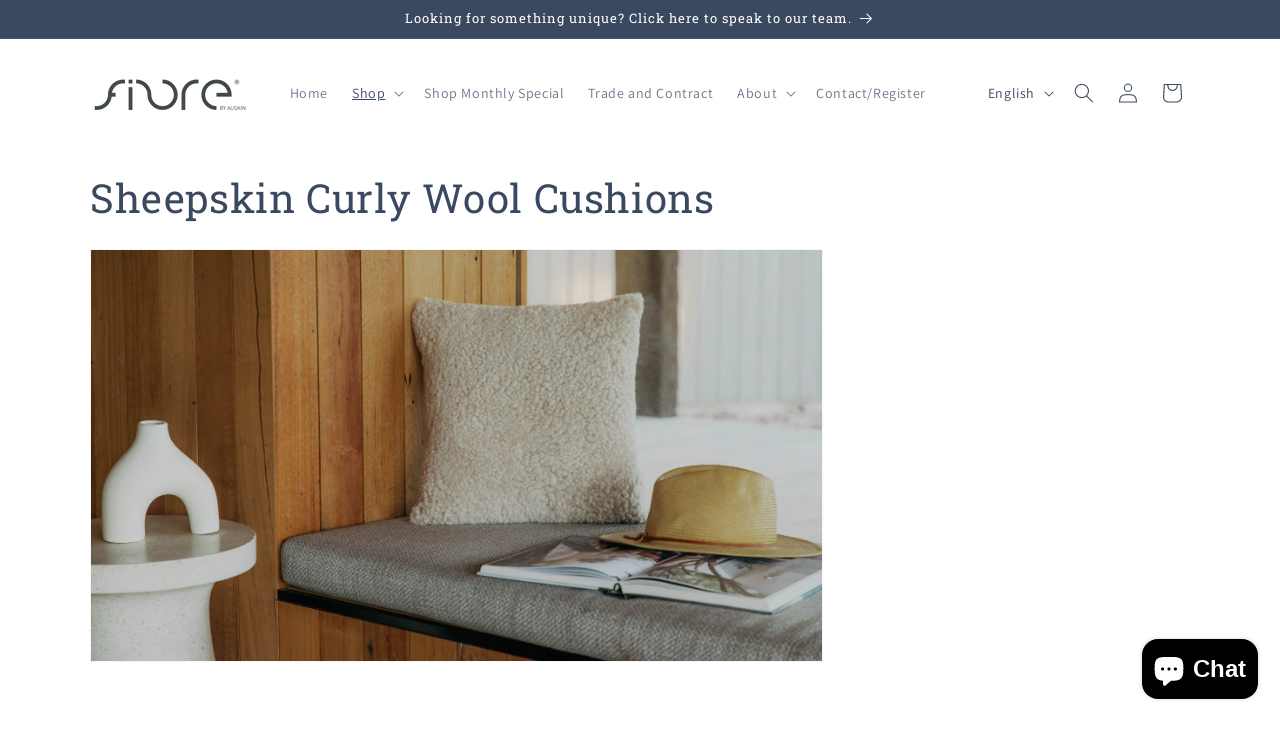

--- FILE ---
content_type: text/html; charset=utf-8
request_url: https://fibreusab2b.com/collections/sheepskin-curly-wool-cushions
body_size: 32728
content:















<!doctype html>
<html class="no-js" lang="en">
  <head>
    <meta charset="utf-8">
    <meta http-equiv="X-UA-Compatible" content="IE=edge">
    <meta name="viewport" content="width=device-width,initial-scale=1">
    <meta name="theme-color" content="">
    <link rel="canonical" href="https://fibreusab2b.com/collections/sheepskin-curly-wool-cushions"><link rel="icon" type="image/png" href="//fibreusab2b.com/cdn/shop/files/Fibre_Square.jpg?crop=center&height=32&v=1679440740&width=32"><link rel="preconnect" href="https://fonts.shopifycdn.com" crossorigin><title>
      Sheepskin Curly Wool Cushions
 &ndash; Fibre by Auskin (USA)</title>

    
      <meta name="description" content="">
    

    

<meta property="og:site_name" content="Fibre by Auskin (USA)">
<meta property="og:url" content="https://fibreusab2b.com/collections/sheepskin-curly-wool-cushions">
<meta property="og:title" content="Sheepskin Curly Wool Cushions">
<meta property="og:type" content="website">
<meta property="og:description" content="Your wholesale supplier for natural fibre decor. Fibre by Auskin is your global partner in procuring natural fibres and design solutions for your business and your customers. "><meta property="og:image" content="http://fibreusab2b.com/cdn/shop/collections/C3XSCB76X20_GROUP_2_-medium.jpg?v=1711134953">
  <meta property="og:image:secure_url" content="https://fibreusab2b.com/cdn/shop/collections/C3XSCB76X20_GROUP_2_-medium.jpg?v=1711134953">
  <meta property="og:image:width" content="1200">
  <meta property="og:image:height" content="1800"><meta name="twitter:site" content="@fibrebyauskinus"><meta name="twitter:card" content="summary_large_image">
<meta name="twitter:title" content="Sheepskin Curly Wool Cushions">
<meta name="twitter:description" content="Your wholesale supplier for natural fibre decor. Fibre by Auskin is your global partner in procuring natural fibres and design solutions for your business and your customers. ">


    <script src="//fibreusab2b.com/cdn/shop/t/14/assets/constants.js?v=58251544750838685771764140215" defer="defer"></script>
    <script src="//fibreusab2b.com/cdn/shop/t/14/assets/pubsub.js?v=158357773527763999511764140224" defer="defer"></script>
    <script src="//fibreusab2b.com/cdn/shop/t/14/assets/global.js?v=54939145903281508041764140218" defer="defer"></script><script src="//fibreusab2b.com/cdn/shop/t/14/assets/animations.js?v=88693664871331136111764140194" defer="defer"></script>
  <script>window.performance && window.performance.mark && window.performance.mark('shopify.content_for_header.start');</script><meta name="google-site-verification" content="bxV7LCay2gzkLe8cIxP5cPU7XzUNziWk5WbGg-UQZoQ">
<meta id="shopify-digital-wallet" name="shopify-digital-wallet" content="/73318891794/digital_wallets/dialog">
<meta name="shopify-checkout-api-token" content="c5a6028f94671888856bcb874e9c31b7">
<link rel="alternate" type="application/atom+xml" title="Feed" href="/collections/sheepskin-curly-wool-cushions.atom" />
<link rel="alternate" hreflang="x-default" href="https://fibreusab2b.com/collections/sheepskin-curly-wool-cushions">
<link rel="alternate" hreflang="en-CA" href="https://fibreusab2b.com/en-ca/collections/sheepskin-curly-wool-cushions">
<link rel="alternate" hreflang="en-US" href="https://fibreusab2b.com/collections/sheepskin-curly-wool-cushions">
<link rel="alternate" hreflang="es-US" href="https://fibreusab2b.com/es/collections/sheepskin-curly-wool-cushions">
<link rel="alternate" hreflang="fr-US" href="https://fibreusab2b.com/fr/collections/sheepskin-curly-wool-cushions">
<link rel="alternate" type="application/json+oembed" href="https://fibreusab2b.com/collections/sheepskin-curly-wool-cushions.oembed">
<script async="async" src="/checkouts/internal/preloads.js?locale=en-US"></script>
<link rel="preconnect" href="https://shop.app" crossorigin="anonymous">
<script async="async" src="https://shop.app/checkouts/internal/preloads.js?locale=en-US&shop_id=73318891794" crossorigin="anonymous"></script>
<script id="shopify-features" type="application/json">{"accessToken":"c5a6028f94671888856bcb874e9c31b7","betas":["rich-media-storefront-analytics"],"domain":"fibreusab2b.com","predictiveSearch":true,"shopId":73318891794,"locale":"en"}</script>
<script>var Shopify = Shopify || {};
Shopify.shop = "fibre-usa.myshopify.com";
Shopify.locale = "en";
Shopify.currency = {"active":"USD","rate":"1.0"};
Shopify.country = "US";
Shopify.theme = {"name":"Fibre USA B2B","id":179897073938,"schema_name":"Dawn","schema_version":"11.0.0","theme_store_id":887,"role":"main"};
Shopify.theme.handle = "null";
Shopify.theme.style = {"id":null,"handle":null};
Shopify.cdnHost = "fibreusab2b.com/cdn";
Shopify.routes = Shopify.routes || {};
Shopify.routes.root = "/";</script>
<script type="module">!function(o){(o.Shopify=o.Shopify||{}).modules=!0}(window);</script>
<script>!function(o){function n(){var o=[];function n(){o.push(Array.prototype.slice.apply(arguments))}return n.q=o,n}var t=o.Shopify=o.Shopify||{};t.loadFeatures=n(),t.autoloadFeatures=n()}(window);</script>
<script>
  window.ShopifyPay = window.ShopifyPay || {};
  window.ShopifyPay.apiHost = "shop.app\/pay";
  window.ShopifyPay.redirectState = null;
</script>
<script id="shop-js-analytics" type="application/json">{"pageType":"collection"}</script>
<script defer="defer" async type="module" src="//fibreusab2b.com/cdn/shopifycloud/shop-js/modules/v2/client.init-shop-cart-sync_BN7fPSNr.en.esm.js"></script>
<script defer="defer" async type="module" src="//fibreusab2b.com/cdn/shopifycloud/shop-js/modules/v2/chunk.common_Cbph3Kss.esm.js"></script>
<script defer="defer" async type="module" src="//fibreusab2b.com/cdn/shopifycloud/shop-js/modules/v2/chunk.modal_DKumMAJ1.esm.js"></script>
<script type="module">
  await import("//fibreusab2b.com/cdn/shopifycloud/shop-js/modules/v2/client.init-shop-cart-sync_BN7fPSNr.en.esm.js");
await import("//fibreusab2b.com/cdn/shopifycloud/shop-js/modules/v2/chunk.common_Cbph3Kss.esm.js");
await import("//fibreusab2b.com/cdn/shopifycloud/shop-js/modules/v2/chunk.modal_DKumMAJ1.esm.js");

  window.Shopify.SignInWithShop?.initShopCartSync?.({"fedCMEnabled":true,"windoidEnabled":true});

</script>
<script>
  window.Shopify = window.Shopify || {};
  if (!window.Shopify.featureAssets) window.Shopify.featureAssets = {};
  window.Shopify.featureAssets['shop-js'] = {"shop-cart-sync":["modules/v2/client.shop-cart-sync_CJVUk8Jm.en.esm.js","modules/v2/chunk.common_Cbph3Kss.esm.js","modules/v2/chunk.modal_DKumMAJ1.esm.js"],"init-fed-cm":["modules/v2/client.init-fed-cm_7Fvt41F4.en.esm.js","modules/v2/chunk.common_Cbph3Kss.esm.js","modules/v2/chunk.modal_DKumMAJ1.esm.js"],"init-shop-email-lookup-coordinator":["modules/v2/client.init-shop-email-lookup-coordinator_Cc088_bR.en.esm.js","modules/v2/chunk.common_Cbph3Kss.esm.js","modules/v2/chunk.modal_DKumMAJ1.esm.js"],"init-windoid":["modules/v2/client.init-windoid_hPopwJRj.en.esm.js","modules/v2/chunk.common_Cbph3Kss.esm.js","modules/v2/chunk.modal_DKumMAJ1.esm.js"],"shop-button":["modules/v2/client.shop-button_B0jaPSNF.en.esm.js","modules/v2/chunk.common_Cbph3Kss.esm.js","modules/v2/chunk.modal_DKumMAJ1.esm.js"],"shop-cash-offers":["modules/v2/client.shop-cash-offers_DPIskqss.en.esm.js","modules/v2/chunk.common_Cbph3Kss.esm.js","modules/v2/chunk.modal_DKumMAJ1.esm.js"],"shop-toast-manager":["modules/v2/client.shop-toast-manager_CK7RT69O.en.esm.js","modules/v2/chunk.common_Cbph3Kss.esm.js","modules/v2/chunk.modal_DKumMAJ1.esm.js"],"init-shop-cart-sync":["modules/v2/client.init-shop-cart-sync_BN7fPSNr.en.esm.js","modules/v2/chunk.common_Cbph3Kss.esm.js","modules/v2/chunk.modal_DKumMAJ1.esm.js"],"init-customer-accounts-sign-up":["modules/v2/client.init-customer-accounts-sign-up_CfPf4CXf.en.esm.js","modules/v2/client.shop-login-button_DeIztwXF.en.esm.js","modules/v2/chunk.common_Cbph3Kss.esm.js","modules/v2/chunk.modal_DKumMAJ1.esm.js"],"pay-button":["modules/v2/client.pay-button_CgIwFSYN.en.esm.js","modules/v2/chunk.common_Cbph3Kss.esm.js","modules/v2/chunk.modal_DKumMAJ1.esm.js"],"init-customer-accounts":["modules/v2/client.init-customer-accounts_DQ3x16JI.en.esm.js","modules/v2/client.shop-login-button_DeIztwXF.en.esm.js","modules/v2/chunk.common_Cbph3Kss.esm.js","modules/v2/chunk.modal_DKumMAJ1.esm.js"],"avatar":["modules/v2/client.avatar_BTnouDA3.en.esm.js"],"init-shop-for-new-customer-accounts":["modules/v2/client.init-shop-for-new-customer-accounts_CsZy_esa.en.esm.js","modules/v2/client.shop-login-button_DeIztwXF.en.esm.js","modules/v2/chunk.common_Cbph3Kss.esm.js","modules/v2/chunk.modal_DKumMAJ1.esm.js"],"shop-follow-button":["modules/v2/client.shop-follow-button_BRMJjgGd.en.esm.js","modules/v2/chunk.common_Cbph3Kss.esm.js","modules/v2/chunk.modal_DKumMAJ1.esm.js"],"checkout-modal":["modules/v2/client.checkout-modal_B9Drz_yf.en.esm.js","modules/v2/chunk.common_Cbph3Kss.esm.js","modules/v2/chunk.modal_DKumMAJ1.esm.js"],"shop-login-button":["modules/v2/client.shop-login-button_DeIztwXF.en.esm.js","modules/v2/chunk.common_Cbph3Kss.esm.js","modules/v2/chunk.modal_DKumMAJ1.esm.js"],"lead-capture":["modules/v2/client.lead-capture_DXYzFM3R.en.esm.js","modules/v2/chunk.common_Cbph3Kss.esm.js","modules/v2/chunk.modal_DKumMAJ1.esm.js"],"shop-login":["modules/v2/client.shop-login_CA5pJqmO.en.esm.js","modules/v2/chunk.common_Cbph3Kss.esm.js","modules/v2/chunk.modal_DKumMAJ1.esm.js"],"payment-terms":["modules/v2/client.payment-terms_BxzfvcZJ.en.esm.js","modules/v2/chunk.common_Cbph3Kss.esm.js","modules/v2/chunk.modal_DKumMAJ1.esm.js"]};
</script>
<script>(function() {
  var isLoaded = false;
  function asyncLoad() {
    if (isLoaded) return;
    isLoaded = true;
    var urls = ["https:\/\/cdn.s3.pop-convert.com\/pcjs.production.min.js?unique_id=fibre-usa.myshopify.com\u0026shop=fibre-usa.myshopify.com","https:\/\/script.pop-convert.com\/new-micro\/production.pc.min.js?unique_id=fibre-usa.myshopify.com\u0026shop=fibre-usa.myshopify.com","https:\/\/na.shgcdn3.com\/pixel-collector.js?shop=fibre-usa.myshopify.com"];
    for (var i = 0; i < urls.length; i++) {
      var s = document.createElement('script');
      s.type = 'text/javascript';
      s.async = true;
      s.src = urls[i];
      var x = document.getElementsByTagName('script')[0];
      x.parentNode.insertBefore(s, x);
    }
  };
  if(window.attachEvent) {
    window.attachEvent('onload', asyncLoad);
  } else {
    window.addEventListener('load', asyncLoad, false);
  }
})();</script>
<script id="__st">var __st={"a":73318891794,"offset":-25200,"reqid":"ebc55803-1bdc-4871-b9d3-c5f0b25b4db5-1769739156","pageurl":"fibreusab2b.com\/collections\/sheepskin-curly-wool-cushions","u":"9b4fbd10b03b","p":"collection","rtyp":"collection","rid":442419085586};</script>
<script>window.ShopifyPaypalV4VisibilityTracking = true;</script>
<script id="captcha-bootstrap">!function(){'use strict';const t='contact',e='account',n='new_comment',o=[[t,t],['blogs',n],['comments',n],[t,'customer']],c=[[e,'customer_login'],[e,'guest_login'],[e,'recover_customer_password'],[e,'create_customer']],r=t=>t.map((([t,e])=>`form[action*='/${t}']:not([data-nocaptcha='true']) input[name='form_type'][value='${e}']`)).join(','),a=t=>()=>t?[...document.querySelectorAll(t)].map((t=>t.form)):[];function s(){const t=[...o],e=r(t);return a(e)}const i='password',u='form_key',d=['recaptcha-v3-token','g-recaptcha-response','h-captcha-response',i],f=()=>{try{return window.sessionStorage}catch{return}},m='__shopify_v',_=t=>t.elements[u];function p(t,e,n=!1){try{const o=window.sessionStorage,c=JSON.parse(o.getItem(e)),{data:r}=function(t){const{data:e,action:n}=t;return t[m]||n?{data:e,action:n}:{data:t,action:n}}(c);for(const[e,n]of Object.entries(r))t.elements[e]&&(t.elements[e].value=n);n&&o.removeItem(e)}catch(o){console.error('form repopulation failed',{error:o})}}const l='form_type',E='cptcha';function T(t){t.dataset[E]=!0}const w=window,h=w.document,L='Shopify',v='ce_forms',y='captcha';let A=!1;((t,e)=>{const n=(g='f06e6c50-85a8-45c8-87d0-21a2b65856fe',I='https://cdn.shopify.com/shopifycloud/storefront-forms-hcaptcha/ce_storefront_forms_captcha_hcaptcha.v1.5.2.iife.js',D={infoText:'Protected by hCaptcha',privacyText:'Privacy',termsText:'Terms'},(t,e,n)=>{const o=w[L][v],c=o.bindForm;if(c)return c(t,g,e,D).then(n);var r;o.q.push([[t,g,e,D],n]),r=I,A||(h.body.append(Object.assign(h.createElement('script'),{id:'captcha-provider',async:!0,src:r})),A=!0)});var g,I,D;w[L]=w[L]||{},w[L][v]=w[L][v]||{},w[L][v].q=[],w[L][y]=w[L][y]||{},w[L][y].protect=function(t,e){n(t,void 0,e),T(t)},Object.freeze(w[L][y]),function(t,e,n,w,h,L){const[v,y,A,g]=function(t,e,n){const i=e?o:[],u=t?c:[],d=[...i,...u],f=r(d),m=r(i),_=r(d.filter((([t,e])=>n.includes(e))));return[a(f),a(m),a(_),s()]}(w,h,L),I=t=>{const e=t.target;return e instanceof HTMLFormElement?e:e&&e.form},D=t=>v().includes(t);t.addEventListener('submit',(t=>{const e=I(t);if(!e)return;const n=D(e)&&!e.dataset.hcaptchaBound&&!e.dataset.recaptchaBound,o=_(e),c=g().includes(e)&&(!o||!o.value);(n||c)&&t.preventDefault(),c&&!n&&(function(t){try{if(!f())return;!function(t){const e=f();if(!e)return;const n=_(t);if(!n)return;const o=n.value;o&&e.removeItem(o)}(t);const e=Array.from(Array(32),(()=>Math.random().toString(36)[2])).join('');!function(t,e){_(t)||t.append(Object.assign(document.createElement('input'),{type:'hidden',name:u})),t.elements[u].value=e}(t,e),function(t,e){const n=f();if(!n)return;const o=[...t.querySelectorAll(`input[type='${i}']`)].map((({name:t})=>t)),c=[...d,...o],r={};for(const[a,s]of new FormData(t).entries())c.includes(a)||(r[a]=s);n.setItem(e,JSON.stringify({[m]:1,action:t.action,data:r}))}(t,e)}catch(e){console.error('failed to persist form',e)}}(e),e.submit())}));const S=(t,e)=>{t&&!t.dataset[E]&&(n(t,e.some((e=>e===t))),T(t))};for(const o of['focusin','change'])t.addEventListener(o,(t=>{const e=I(t);D(e)&&S(e,y())}));const B=e.get('form_key'),M=e.get(l),P=B&&M;t.addEventListener('DOMContentLoaded',(()=>{const t=y();if(P)for(const e of t)e.elements[l].value===M&&p(e,B);[...new Set([...A(),...v().filter((t=>'true'===t.dataset.shopifyCaptcha))])].forEach((e=>S(e,t)))}))}(h,new URLSearchParams(w.location.search),n,t,e,['guest_login'])})(!0,!0)}();</script>
<script integrity="sha256-4kQ18oKyAcykRKYeNunJcIwy7WH5gtpwJnB7kiuLZ1E=" data-source-attribution="shopify.loadfeatures" defer="defer" src="//fibreusab2b.com/cdn/shopifycloud/storefront/assets/storefront/load_feature-a0a9edcb.js" crossorigin="anonymous"></script>
<script crossorigin="anonymous" defer="defer" src="//fibreusab2b.com/cdn/shopifycloud/storefront/assets/shopify_pay/storefront-65b4c6d7.js?v=20250812"></script>
<script data-source-attribution="shopify.dynamic_checkout.dynamic.init">var Shopify=Shopify||{};Shopify.PaymentButton=Shopify.PaymentButton||{isStorefrontPortableWallets:!0,init:function(){window.Shopify.PaymentButton.init=function(){};var t=document.createElement("script");t.src="https://fibreusab2b.com/cdn/shopifycloud/portable-wallets/latest/portable-wallets.en.js",t.type="module",document.head.appendChild(t)}};
</script>
<script data-source-attribution="shopify.dynamic_checkout.buyer_consent">
  function portableWalletsHideBuyerConsent(e){var t=document.getElementById("shopify-buyer-consent"),n=document.getElementById("shopify-subscription-policy-button");t&&n&&(t.classList.add("hidden"),t.setAttribute("aria-hidden","true"),n.removeEventListener("click",e))}function portableWalletsShowBuyerConsent(e){var t=document.getElementById("shopify-buyer-consent"),n=document.getElementById("shopify-subscription-policy-button");t&&n&&(t.classList.remove("hidden"),t.removeAttribute("aria-hidden"),n.addEventListener("click",e))}window.Shopify?.PaymentButton&&(window.Shopify.PaymentButton.hideBuyerConsent=portableWalletsHideBuyerConsent,window.Shopify.PaymentButton.showBuyerConsent=portableWalletsShowBuyerConsent);
</script>
<script data-source-attribution="shopify.dynamic_checkout.cart.bootstrap">document.addEventListener("DOMContentLoaded",(function(){function t(){return document.querySelector("shopify-accelerated-checkout-cart, shopify-accelerated-checkout")}if(t())Shopify.PaymentButton.init();else{new MutationObserver((function(e,n){t()&&(Shopify.PaymentButton.init(),n.disconnect())})).observe(document.body,{childList:!0,subtree:!0})}}));
</script>
<link id="shopify-accelerated-checkout-styles" rel="stylesheet" media="screen" href="https://fibreusab2b.com/cdn/shopifycloud/portable-wallets/latest/accelerated-checkout-backwards-compat.css" crossorigin="anonymous">
<style id="shopify-accelerated-checkout-cart">
        #shopify-buyer-consent {
  margin-top: 1em;
  display: inline-block;
  width: 100%;
}

#shopify-buyer-consent.hidden {
  display: none;
}

#shopify-subscription-policy-button {
  background: none;
  border: none;
  padding: 0;
  text-decoration: underline;
  font-size: inherit;
  cursor: pointer;
}

#shopify-subscription-policy-button::before {
  box-shadow: none;
}

      </style>
<script id="sections-script" data-sections="header" defer="defer" src="//fibreusab2b.com/cdn/shop/t/14/compiled_assets/scripts.js?v=5127"></script>
<script>window.performance && window.performance.mark && window.performance.mark('shopify.content_for_header.end');</script>
  





  <script type="text/javascript">
    
      window.__shgMoneyFormat = window.__shgMoneyFormat || {"USD":{"currency":"USD","currency_symbol":"$","currency_symbol_location":"left","decimal_places":2,"decimal_separator":".","thousands_separator":","}};
    
    window.__shgCurrentCurrencyCode = window.__shgCurrentCurrencyCode || {
      currency: "USD",
      currency_symbol: "$",
      decimal_separator: ".",
      thousands_separator: ",",
      decimal_places: 2,
      currency_symbol_location: "left"
    };
  </script>





    <style data-shopify>
      @font-face {
  font-family: Assistant;
  font-weight: 400;
  font-style: normal;
  font-display: swap;
  src: url("//fibreusab2b.com/cdn/fonts/assistant/assistant_n4.9120912a469cad1cc292572851508ca49d12e768.woff2") format("woff2"),
       url("//fibreusab2b.com/cdn/fonts/assistant/assistant_n4.6e9875ce64e0fefcd3f4446b7ec9036b3ddd2985.woff") format("woff");
}

      @font-face {
  font-family: Assistant;
  font-weight: 700;
  font-style: normal;
  font-display: swap;
  src: url("//fibreusab2b.com/cdn/fonts/assistant/assistant_n7.bf44452348ec8b8efa3aa3068825305886b1c83c.woff2") format("woff2"),
       url("//fibreusab2b.com/cdn/fonts/assistant/assistant_n7.0c887fee83f6b3bda822f1150b912c72da0f7b64.woff") format("woff");
}

      
      
      @font-face {
  font-family: "Roboto Slab";
  font-weight: 400;
  font-style: normal;
  font-display: swap;
  src: url("//fibreusab2b.com/cdn/fonts/roboto_slab/robotoslab_n4.d3a9266696fe77645ad2b6579a2b30c11742dc68.woff2") format("woff2"),
       url("//fibreusab2b.com/cdn/fonts/roboto_slab/robotoslab_n4.ac73924d0e45cb28b8adb30cbb4ff26dbe125c23.woff") format("woff");
}


      
        :root,
        .color-background-1 {
          --color-background: 255,255,255;
        
          --gradient-background: #ffffff;
        
        --color-foreground: 58,72,96;
        --color-shadow: 58,72,96;
        --color-button: 58,72,96;
        --color-button-text: 255,255,255;
        --color-secondary-button: 255,255,255;
        --color-secondary-button-text: 58,72,96;
        --color-link: 58,72,96;
        --color-badge-foreground: 58,72,96;
        --color-badge-background: 255,255,255;
        --color-badge-border: 58,72,96;
        --payment-terms-background-color: rgb(255 255 255);
      }
      
        
        .color-background-2 {
          --color-background: 243,243,243;
        
          --gradient-background: #f3f3f3;
        
        --color-foreground: 18,18,18;
        --color-shadow: 18,18,18;
        --color-button: 18,18,18;
        --color-button-text: 243,243,243;
        --color-secondary-button: 243,243,243;
        --color-secondary-button-text: 18,18,18;
        --color-link: 18,18,18;
        --color-badge-foreground: 18,18,18;
        --color-badge-background: 243,243,243;
        --color-badge-border: 18,18,18;
        --payment-terms-background-color: rgb(243 243 243);
      }
      
        
        .color-inverse {
          --color-background: 58,72,96;
        
          --gradient-background: #3a4860;
        
        --color-foreground: 255,255,255;
        --color-shadow: 58,72,96;
        --color-button: 255,255,255;
        --color-button-text: 58,72,96;
        --color-secondary-button: 58,72,96;
        --color-secondary-button-text: 255,255,255;
        --color-link: 255,255,255;
        --color-badge-foreground: 255,255,255;
        --color-badge-background: 58,72,96;
        --color-badge-border: 255,255,255;
        --payment-terms-background-color: rgb(58 72 96);
      }
      
        
        .color-accent-1 {
          --color-background: 18,18,18;
        
          --gradient-background: #121212;
        
        --color-foreground: 255,255,255;
        --color-shadow: 18,18,18;
        --color-button: 255,255,255;
        --color-button-text: 18,18,18;
        --color-secondary-button: 18,18,18;
        --color-secondary-button-text: 255,255,255;
        --color-link: 255,255,255;
        --color-badge-foreground: 255,255,255;
        --color-badge-background: 18,18,18;
        --color-badge-border: 255,255,255;
        --payment-terms-background-color: rgb(18 18 18);
      }
      
        
        .color-accent-2 {
          --color-background: 51,79,180;
        
          --gradient-background: #334fb4;
        
        --color-foreground: 255,255,255;
        --color-shadow: 18,18,18;
        --color-button: 255,255,255;
        --color-button-text: 51,79,180;
        --color-secondary-button: 51,79,180;
        --color-secondary-button-text: 255,255,255;
        --color-link: 255,255,255;
        --color-badge-foreground: 255,255,255;
        --color-badge-background: 51,79,180;
        --color-badge-border: 255,255,255;
        --payment-terms-background-color: rgb(51 79 180);
      }
      

      body, .color-background-1, .color-background-2, .color-inverse, .color-accent-1, .color-accent-2 {
        color: rgba(var(--color-foreground), 0.75);
        background-color: rgb(var(--color-background));
      }

      :root {
        --font-body-family: Assistant, sans-serif;
        --font-body-style: normal;
        --font-body-weight: 400;
        --font-body-weight-bold: 700;

        --font-heading-family: "Roboto Slab", serif;
        --font-heading-style: normal;
        --font-heading-weight: 400;

        --font-body-scale: 1.0;
        --font-heading-scale: 1.0;

        --media-padding: px;
        --media-border-opacity: 0.05;
        --media-border-width: 1px;
        --media-radius: 0px;
        --media-shadow-opacity: 0.0;
        --media-shadow-horizontal-offset: 0px;
        --media-shadow-vertical-offset: 4px;
        --media-shadow-blur-radius: 5px;
        --media-shadow-visible: 0;

        --page-width: 120rem;
        --page-width-margin: 0rem;

        --product-card-image-padding: 0.0rem;
        --product-card-corner-radius: 0.0rem;
        --product-card-text-alignment: left;
        --product-card-border-width: 0.0rem;
        --product-card-border-opacity: 0.1;
        --product-card-shadow-opacity: 0.0;
        --product-card-shadow-visible: 0;
        --product-card-shadow-horizontal-offset: 0.0rem;
        --product-card-shadow-vertical-offset: 0.4rem;
        --product-card-shadow-blur-radius: 0.5rem;

        --collection-card-image-padding: 0.0rem;
        --collection-card-corner-radius: 0.0rem;
        --collection-card-text-alignment: left;
        --collection-card-border-width: 0.0rem;
        --collection-card-border-opacity: 0.1;
        --collection-card-shadow-opacity: 0.0;
        --collection-card-shadow-visible: 0;
        --collection-card-shadow-horizontal-offset: 0.0rem;
        --collection-card-shadow-vertical-offset: 0.4rem;
        --collection-card-shadow-blur-radius: 0.5rem;

        --blog-card-image-padding: 0.0rem;
        --blog-card-corner-radius: 0.0rem;
        --blog-card-text-alignment: left;
        --blog-card-border-width: 0.0rem;
        --blog-card-border-opacity: 0.1;
        --blog-card-shadow-opacity: 0.0;
        --blog-card-shadow-visible: 0;
        --blog-card-shadow-horizontal-offset: 0.0rem;
        --blog-card-shadow-vertical-offset: 0.4rem;
        --blog-card-shadow-blur-radius: 0.5rem;

        --badge-corner-radius: 4.0rem;

        --popup-border-width: 1px;
        --popup-border-opacity: 0.1;
        --popup-corner-radius: 0px;
        --popup-shadow-opacity: 0.05;
        --popup-shadow-horizontal-offset: 0px;
        --popup-shadow-vertical-offset: 4px;
        --popup-shadow-blur-radius: 5px;

        --drawer-border-width: 1px;
        --drawer-border-opacity: 0.1;
        --drawer-shadow-opacity: 0.0;
        --drawer-shadow-horizontal-offset: 0px;
        --drawer-shadow-vertical-offset: 4px;
        --drawer-shadow-blur-radius: 5px;

        --spacing-sections-desktop: 0px;
        --spacing-sections-mobile: 0px;

        --grid-desktop-vertical-spacing: 8px;
        --grid-desktop-horizontal-spacing: 8px;
        --grid-mobile-vertical-spacing: 4px;
        --grid-mobile-horizontal-spacing: 4px;

        --text-boxes-border-opacity: 0.1;
        --text-boxes-border-width: 0px;
        --text-boxes-radius: 0px;
        --text-boxes-shadow-opacity: 0.0;
        --text-boxes-shadow-visible: 0;
        --text-boxes-shadow-horizontal-offset: 0px;
        --text-boxes-shadow-vertical-offset: 4px;
        --text-boxes-shadow-blur-radius: 5px;

        --buttons-radius: 0px;
        --buttons-radius-outset: 0px;
        --buttons-border-width: 1px;
        --buttons-border-opacity: 1.0;
        --buttons-shadow-opacity: 0.0;
        --buttons-shadow-visible: 0;
        --buttons-shadow-horizontal-offset: 0px;
        --buttons-shadow-vertical-offset: 4px;
        --buttons-shadow-blur-radius: 5px;
        --buttons-border-offset: 0px;

        --inputs-radius: 0px;
        --inputs-border-width: 1px;
        --inputs-border-opacity: 0.55;
        --inputs-shadow-opacity: 0.0;
        --inputs-shadow-horizontal-offset: 0px;
        --inputs-margin-offset: 0px;
        --inputs-shadow-vertical-offset: 4px;
        --inputs-shadow-blur-radius: 5px;
        --inputs-radius-outset: 0px;

        --variant-pills-radius: 40px;
        --variant-pills-border-width: 1px;
        --variant-pills-border-opacity: 0.55;
        --variant-pills-shadow-opacity: 0.0;
        --variant-pills-shadow-horizontal-offset: 0px;
        --variant-pills-shadow-vertical-offset: 4px;
        --variant-pills-shadow-blur-radius: 5px;
      }

      *,
      *::before,
      *::after {
        box-sizing: inherit;
      }

      html {
        box-sizing: border-box;
        font-size: calc(var(--font-body-scale) * 62.5%);
        height: 100%;
      }

      body {
        display: grid;
        grid-template-rows: auto auto 1fr auto;
        grid-template-columns: 100%;
        min-height: 100%;
        margin: 0;
        font-size: 1.5rem;
        letter-spacing: 0.06rem;
        line-height: calc(1 + 0.8 / var(--font-body-scale));
        font-family: var(--font-body-family);
        font-style: var(--font-body-style);
        font-weight: var(--font-body-weight);
      }

      @media screen and (min-width: 750px) {
        body {
          font-size: 1.6rem;
        }
      }
    </style>

    <link href="//fibreusab2b.com/cdn/shop/t/14/assets/base.css?v=165191016556652226921764140195" rel="stylesheet" type="text/css" media="all" />
<link rel="preload" as="font" href="//fibreusab2b.com/cdn/fonts/assistant/assistant_n4.9120912a469cad1cc292572851508ca49d12e768.woff2" type="font/woff2" crossorigin><link rel="preload" as="font" href="//fibreusab2b.com/cdn/fonts/roboto_slab/robotoslab_n4.d3a9266696fe77645ad2b6579a2b30c11742dc68.woff2" type="font/woff2" crossorigin><link href="//fibreusab2b.com/cdn/shop/t/14/assets/component-localization-form.css?v=143319823105703127341764140206" rel="stylesheet" type="text/css" media="all" />
      <script src="//fibreusab2b.com/cdn/shop/t/14/assets/localization-form.js?v=161644695336821385561764140218" defer="defer"></script><link
        rel="stylesheet"
        href="//fibreusab2b.com/cdn/shop/t/14/assets/component-predictive-search.css?v=118923337488134913561764140210"
        media="print"
        onload="this.media='all'"
      ><script>
      document.documentElement.className = document.documentElement.className.replace('no-js', 'js');
      if (Shopify.designMode) {
        document.documentElement.classList.add('shopify-design-mode');
      }
    </script>
  
  

<script type="text/javascript">
  
    window.SHG_CUSTOMER = null;
  
</script>







<!-- BEGIN app block: shopify://apps/measura-sell-by-weight-more/blocks/embed/15691f48-fc7b-4e2a-8897-1d102bd65397 -->


  
  <script>
    const productsData = {products:{},msg: "page_size: ;; current_page: 1; current_offset:0; total_products: 3"}
    window.MeasuraCartProducts = productsData?.products
    
    window.MeasuraCart = {"note":null,"attributes":{},"original_total_price":0,"total_price":0,"total_discount":0,"total_weight":0.0,"item_count":0,"items":[],"requires_shipping":false,"currency":"USD","items_subtotal_price":0,"cart_level_discount_applications":[],"checkout_charge_amount":0}
    window.MeasuraSettings = {"_id":"68ddb83c4e5caf745af7098f","shopId":"73318891794","salesChannels":["OnlineStore"],"defaults":{"area":{"enabled":true,"productGroups":[{"name":"Square foot","productFilter":{"option":"selections","data":{"products":["8276232306962"]}},"measurement":{"value":1,"unit":"ft²"},"purchaseCondition":{"increment":0.1}}]},"length":{"enabled":false},"time":{"enabled":false},"volume":{"enabled":false},"weight":{"enabled":false}}}
    window.MeasuraEmbedBlockSettings = {"cart_input_enabled":true,"cartPageItemSelector":"","cartDrawerItemSelector":"","cartDrawerContainerSelector":"","cartElementsToHideSelector":"","stepperMinusBtnSelector":"","stepperAddBtnSelector":"","quantityInputSelector":""}
    window.MeasuraEmbedBlockSettings.locale = "en"

    const measurementFieldSelector = "div.atomic-pos-field[data-measura-product-id]"

    const triggerScriptExecution = () => {
      const scripts = Array.from(document.querySelectorAll('script.measura-block-script[data-measura-handled="false"]'))
      if(scripts.length === 0) return

      scripts.forEach(script => {
        /**@type {HTMLScriptElement}*/
        const x = script
        const scriptContent = x.textContent
        if(!scriptContent) return
  
        // check if the script has a 
        const field = x.parentElement?.querySelector(measurementFieldSelector)
        if(!field) return
  
        // check if the field is visible
        const fieldRect = field.getBoundingClientRect()
        if(fieldRect.width === 0 || fieldRect.height === 0) return
  
        const newScript = document.createElement('script')
        newScript.textContent = scriptContent
        x.insertAdjacentElement('afterend', newScript)
        x.dataset.measuraHandled = 'true'
        console.log("Measura embed: script handled", x)
      })
    }

    function debounce(func, wait) {
      let timeout;
      return function(...args) {
        clearTimeout(timeout);
        timeout = setTimeout(() => func.apply(this, args), wait);
      };
    }
    
    const debouncedTriggerScriptExecution = debounce(triggerScriptExecution, 100);

    function waitForBodyAndObserve() {
      if (!document.body) {
        return setTimeout(waitForBodyAndObserve, 50);
      }
    
      const observer = new MutationObserver(mutations => {
        for (const mutation of mutations) {
          if (mutation.addedNodes.length > 0) {
            debouncedTriggerScriptExecution();
          }
        }
      });
    
      observer.observe(document.body, { childList: true, subtree: true });
    }
    
    waitForBodyAndObserve();
  </script>



<!-- END app block --><script src="https://cdn.shopify.com/extensions/e8878072-2f6b-4e89-8082-94b04320908d/inbox-1254/assets/inbox-chat-loader.js" type="text/javascript" defer="defer"></script>
<script src="https://cdn.shopify.com/extensions/019c098b-9b39-7e64-b198-4c55eb901d11/sell-by-weight-dev-453/assets/embed.min.js" type="text/javascript" defer="defer"></script>
<link href="https://cdn.shopify.com/extensions/019c098b-9b39-7e64-b198-4c55eb901d11/sell-by-weight-dev-453/assets/embed.min.css" rel="stylesheet" type="text/css" media="all">
<link href="https://monorail-edge.shopifysvc.com" rel="dns-prefetch">
<script>(function(){if ("sendBeacon" in navigator && "performance" in window) {try {var session_token_from_headers = performance.getEntriesByType('navigation')[0].serverTiming.find(x => x.name == '_s').description;} catch {var session_token_from_headers = undefined;}var session_cookie_matches = document.cookie.match(/_shopify_s=([^;]*)/);var session_token_from_cookie = session_cookie_matches && session_cookie_matches.length === 2 ? session_cookie_matches[1] : "";var session_token = session_token_from_headers || session_token_from_cookie || "";function handle_abandonment_event(e) {var entries = performance.getEntries().filter(function(entry) {return /monorail-edge.shopifysvc.com/.test(entry.name);});if (!window.abandonment_tracked && entries.length === 0) {window.abandonment_tracked = true;var currentMs = Date.now();var navigation_start = performance.timing.navigationStart;var payload = {shop_id: 73318891794,url: window.location.href,navigation_start,duration: currentMs - navigation_start,session_token,page_type: "collection"};window.navigator.sendBeacon("https://monorail-edge.shopifysvc.com/v1/produce", JSON.stringify({schema_id: "online_store_buyer_site_abandonment/1.1",payload: payload,metadata: {event_created_at_ms: currentMs,event_sent_at_ms: currentMs}}));}}window.addEventListener('pagehide', handle_abandonment_event);}}());</script>
<script id="web-pixels-manager-setup">(function e(e,d,r,n,o){if(void 0===o&&(o={}),!Boolean(null===(a=null===(i=window.Shopify)||void 0===i?void 0:i.analytics)||void 0===a?void 0:a.replayQueue)){var i,a;window.Shopify=window.Shopify||{};var t=window.Shopify;t.analytics=t.analytics||{};var s=t.analytics;s.replayQueue=[],s.publish=function(e,d,r){return s.replayQueue.push([e,d,r]),!0};try{self.performance.mark("wpm:start")}catch(e){}var l=function(){var e={modern:/Edge?\/(1{2}[4-9]|1[2-9]\d|[2-9]\d{2}|\d{4,})\.\d+(\.\d+|)|Firefox\/(1{2}[4-9]|1[2-9]\d|[2-9]\d{2}|\d{4,})\.\d+(\.\d+|)|Chrom(ium|e)\/(9{2}|\d{3,})\.\d+(\.\d+|)|(Maci|X1{2}).+ Version\/(15\.\d+|(1[6-9]|[2-9]\d|\d{3,})\.\d+)([,.]\d+|)( \(\w+\)|)( Mobile\/\w+|) Safari\/|Chrome.+OPR\/(9{2}|\d{3,})\.\d+\.\d+|(CPU[ +]OS|iPhone[ +]OS|CPU[ +]iPhone|CPU IPhone OS|CPU iPad OS)[ +]+(15[._]\d+|(1[6-9]|[2-9]\d|\d{3,})[._]\d+)([._]\d+|)|Android:?[ /-](13[3-9]|1[4-9]\d|[2-9]\d{2}|\d{4,})(\.\d+|)(\.\d+|)|Android.+Firefox\/(13[5-9]|1[4-9]\d|[2-9]\d{2}|\d{4,})\.\d+(\.\d+|)|Android.+Chrom(ium|e)\/(13[3-9]|1[4-9]\d|[2-9]\d{2}|\d{4,})\.\d+(\.\d+|)|SamsungBrowser\/([2-9]\d|\d{3,})\.\d+/,legacy:/Edge?\/(1[6-9]|[2-9]\d|\d{3,})\.\d+(\.\d+|)|Firefox\/(5[4-9]|[6-9]\d|\d{3,})\.\d+(\.\d+|)|Chrom(ium|e)\/(5[1-9]|[6-9]\d|\d{3,})\.\d+(\.\d+|)([\d.]+$|.*Safari\/(?![\d.]+ Edge\/[\d.]+$))|(Maci|X1{2}).+ Version\/(10\.\d+|(1[1-9]|[2-9]\d|\d{3,})\.\d+)([,.]\d+|)( \(\w+\)|)( Mobile\/\w+|) Safari\/|Chrome.+OPR\/(3[89]|[4-9]\d|\d{3,})\.\d+\.\d+|(CPU[ +]OS|iPhone[ +]OS|CPU[ +]iPhone|CPU IPhone OS|CPU iPad OS)[ +]+(10[._]\d+|(1[1-9]|[2-9]\d|\d{3,})[._]\d+)([._]\d+|)|Android:?[ /-](13[3-9]|1[4-9]\d|[2-9]\d{2}|\d{4,})(\.\d+|)(\.\d+|)|Mobile Safari.+OPR\/([89]\d|\d{3,})\.\d+\.\d+|Android.+Firefox\/(13[5-9]|1[4-9]\d|[2-9]\d{2}|\d{4,})\.\d+(\.\d+|)|Android.+Chrom(ium|e)\/(13[3-9]|1[4-9]\d|[2-9]\d{2}|\d{4,})\.\d+(\.\d+|)|Android.+(UC? ?Browser|UCWEB|U3)[ /]?(15\.([5-9]|\d{2,})|(1[6-9]|[2-9]\d|\d{3,})\.\d+)\.\d+|SamsungBrowser\/(5\.\d+|([6-9]|\d{2,})\.\d+)|Android.+MQ{2}Browser\/(14(\.(9|\d{2,})|)|(1[5-9]|[2-9]\d|\d{3,})(\.\d+|))(\.\d+|)|K[Aa][Ii]OS\/(3\.\d+|([4-9]|\d{2,})\.\d+)(\.\d+|)/},d=e.modern,r=e.legacy,n=navigator.userAgent;return n.match(d)?"modern":n.match(r)?"legacy":"unknown"}(),u="modern"===l?"modern":"legacy",c=(null!=n?n:{modern:"",legacy:""})[u],f=function(e){return[e.baseUrl,"/wpm","/b",e.hashVersion,"modern"===e.buildTarget?"m":"l",".js"].join("")}({baseUrl:d,hashVersion:r,buildTarget:u}),m=function(e){var d=e.version,r=e.bundleTarget,n=e.surface,o=e.pageUrl,i=e.monorailEndpoint;return{emit:function(e){var a=e.status,t=e.errorMsg,s=(new Date).getTime(),l=JSON.stringify({metadata:{event_sent_at_ms:s},events:[{schema_id:"web_pixels_manager_load/3.1",payload:{version:d,bundle_target:r,page_url:o,status:a,surface:n,error_msg:t},metadata:{event_created_at_ms:s}}]});if(!i)return console&&console.warn&&console.warn("[Web Pixels Manager] No Monorail endpoint provided, skipping logging."),!1;try{return self.navigator.sendBeacon.bind(self.navigator)(i,l)}catch(e){}var u=new XMLHttpRequest;try{return u.open("POST",i,!0),u.setRequestHeader("Content-Type","text/plain"),u.send(l),!0}catch(e){return console&&console.warn&&console.warn("[Web Pixels Manager] Got an unhandled error while logging to Monorail."),!1}}}}({version:r,bundleTarget:l,surface:e.surface,pageUrl:self.location.href,monorailEndpoint:e.monorailEndpoint});try{o.browserTarget=l,function(e){var d=e.src,r=e.async,n=void 0===r||r,o=e.onload,i=e.onerror,a=e.sri,t=e.scriptDataAttributes,s=void 0===t?{}:t,l=document.createElement("script"),u=document.querySelector("head"),c=document.querySelector("body");if(l.async=n,l.src=d,a&&(l.integrity=a,l.crossOrigin="anonymous"),s)for(var f in s)if(Object.prototype.hasOwnProperty.call(s,f))try{l.dataset[f]=s[f]}catch(e){}if(o&&l.addEventListener("load",o),i&&l.addEventListener("error",i),u)u.appendChild(l);else{if(!c)throw new Error("Did not find a head or body element to append the script");c.appendChild(l)}}({src:f,async:!0,onload:function(){if(!function(){var e,d;return Boolean(null===(d=null===(e=window.Shopify)||void 0===e?void 0:e.analytics)||void 0===d?void 0:d.initialized)}()){var d=window.webPixelsManager.init(e)||void 0;if(d){var r=window.Shopify.analytics;r.replayQueue.forEach((function(e){var r=e[0],n=e[1],o=e[2];d.publishCustomEvent(r,n,o)})),r.replayQueue=[],r.publish=d.publishCustomEvent,r.visitor=d.visitor,r.initialized=!0}}},onerror:function(){return m.emit({status:"failed",errorMsg:"".concat(f," has failed to load")})},sri:function(e){var d=/^sha384-[A-Za-z0-9+/=]+$/;return"string"==typeof e&&d.test(e)}(c)?c:"",scriptDataAttributes:o}),m.emit({status:"loading"})}catch(e){m.emit({status:"failed",errorMsg:(null==e?void 0:e.message)||"Unknown error"})}}})({shopId: 73318891794,storefrontBaseUrl: "https://fibreusab2b.com",extensionsBaseUrl: "https://extensions.shopifycdn.com/cdn/shopifycloud/web-pixels-manager",monorailEndpoint: "https://monorail-edge.shopifysvc.com/unstable/produce_batch",surface: "storefront-renderer",enabledBetaFlags: ["2dca8a86"],webPixelsConfigList: [{"id":"1676312850","configuration":"{\"accountID\":\"fibre-usa\"}","eventPayloadVersion":"v1","runtimeContext":"STRICT","scriptVersion":"5503eca56790d6863e31590c8c364ee3","type":"APP","apiClientId":12388204545,"privacyPurposes":["ANALYTICS","MARKETING","SALE_OF_DATA"],"dataSharingAdjustments":{"protectedCustomerApprovalScopes":["read_customer_email","read_customer_name","read_customer_personal_data","read_customer_phone"]}},{"id":"1422360850","configuration":"{\"site_id\":\"a202205e-821a-4fa0-87f5-1ea553d27b0f\",\"analytics_endpoint\":\"https:\\\/\\\/na.shgcdn3.com\"}","eventPayloadVersion":"v1","runtimeContext":"STRICT","scriptVersion":"695709fc3f146fa50a25299517a954f2","type":"APP","apiClientId":1158168,"privacyPurposes":["ANALYTICS","MARKETING","SALE_OF_DATA"],"dataSharingAdjustments":{"protectedCustomerApprovalScopes":["read_customer_personal_data"]}},{"id":"847249682","configuration":"{\"config\":\"{\\\"pixel_id\\\":\\\"G-WMLCEN0QQY\\\",\\\"gtag_events\\\":[{\\\"type\\\":\\\"search\\\",\\\"action_label\\\":\\\"G-WMLCEN0QQY\\\"},{\\\"type\\\":\\\"begin_checkout\\\",\\\"action_label\\\":\\\"G-WMLCEN0QQY\\\"},{\\\"type\\\":\\\"view_item\\\",\\\"action_label\\\":[\\\"G-WMLCEN0QQY\\\",\\\"MC-CDDRVQKHL5\\\"]},{\\\"type\\\":\\\"purchase\\\",\\\"action_label\\\":[\\\"G-WMLCEN0QQY\\\",\\\"MC-CDDRVQKHL5\\\"]},{\\\"type\\\":\\\"page_view\\\",\\\"action_label\\\":[\\\"G-WMLCEN0QQY\\\",\\\"MC-CDDRVQKHL5\\\"]},{\\\"type\\\":\\\"add_payment_info\\\",\\\"action_label\\\":\\\"G-WMLCEN0QQY\\\"},{\\\"type\\\":\\\"add_to_cart\\\",\\\"action_label\\\":\\\"G-WMLCEN0QQY\\\"}],\\\"enable_monitoring_mode\\\":false}\"}","eventPayloadVersion":"v1","runtimeContext":"OPEN","scriptVersion":"b2a88bafab3e21179ed38636efcd8a93","type":"APP","apiClientId":1780363,"privacyPurposes":[],"dataSharingAdjustments":{"protectedCustomerApprovalScopes":["read_customer_address","read_customer_email","read_customer_name","read_customer_personal_data","read_customer_phone"]}},{"id":"shopify-app-pixel","configuration":"{}","eventPayloadVersion":"v1","runtimeContext":"STRICT","scriptVersion":"0450","apiClientId":"shopify-pixel","type":"APP","privacyPurposes":["ANALYTICS","MARKETING"]},{"id":"shopify-custom-pixel","eventPayloadVersion":"v1","runtimeContext":"LAX","scriptVersion":"0450","apiClientId":"shopify-pixel","type":"CUSTOM","privacyPurposes":["ANALYTICS","MARKETING"]}],isMerchantRequest: false,initData: {"shop":{"name":"Fibre by Auskin (USA)","paymentSettings":{"currencyCode":"USD"},"myshopifyDomain":"fibre-usa.myshopify.com","countryCode":"US","storefrontUrl":"https:\/\/fibreusab2b.com"},"customer":null,"cart":null,"checkout":null,"productVariants":[],"purchasingCompany":null},},"https://fibreusab2b.com/cdn","1d2a099fw23dfb22ep557258f5m7a2edbae",{"modern":"","legacy":""},{"shopId":"73318891794","storefrontBaseUrl":"https:\/\/fibreusab2b.com","extensionBaseUrl":"https:\/\/extensions.shopifycdn.com\/cdn\/shopifycloud\/web-pixels-manager","surface":"storefront-renderer","enabledBetaFlags":"[\"2dca8a86\"]","isMerchantRequest":"false","hashVersion":"1d2a099fw23dfb22ep557258f5m7a2edbae","publish":"custom","events":"[[\"page_viewed\",{}],[\"collection_viewed\",{\"collection\":{\"id\":\"442419085586\",\"title\":\"Sheepskin Curly Wool Cushions\",\"productVariants\":[{\"price\":{\"amount\":54.0,\"currencyCode\":\"USD\"},\"product\":{\"title\":\"Extra Curly Shorn Cushion\",\"vendor\":\"Fibre USA (B2B)\",\"id\":\"8250701447442\",\"untranslatedTitle\":\"Extra Curly Shorn Cushion\",\"url\":\"\/products\/extra-curly-shorn-cushion\",\"type\":\"\"},\"id\":\"44920326717714\",\"image\":{\"src\":\"\/\/fibreusab2b.com\/cdn\/shop\/files\/C3XSC28X56F-BQ.jpg?v=1746404349\"},\"sku\":\"C3XSC28X56F-BQ\",\"title\":\"Bark \/ 11 X 22 IN\",\"untranslatedTitle\":\"Bark \/ 11 X 22 IN\"},{\"price\":{\"amount\":46.0,\"currencyCode\":\"USD\"},\"product\":{\"title\":\"Curly Long Wool Cushion\",\"vendor\":\"Fibre USA (B2B)\",\"id\":\"8254650220818\",\"untranslatedTitle\":\"Curly Long Wool Cushion\",\"url\":\"\/products\/curly-long-wool-cushion\",\"type\":\"\"},\"id\":\"47636639154450\",\"image\":{\"src\":\"\/\/fibreusab2b.com\/cdn\/shop\/files\/CLCR28X56F-MS_dccaa688-8a30-475c-87f0-3e4f3bd8293d.jpg?v=1763946767\"},\"sku\":\"CLCR28X56F-MS\",\"title\":\"11 X 22 IN \/ Moss\",\"untranslatedTitle\":\"11 X 22 IN \/ Moss\"},{\"price\":{\"amount\":145.0,\"currencyCode\":\"USD\"},\"product\":{\"title\":\"Extra Curly Shorn Bolster Cushion\",\"vendor\":\"Fibre USA (B2B)\",\"id\":\"8250805125394\",\"untranslatedTitle\":\"Extra Curly Shorn Bolster Cushion\",\"url\":\"\/products\/extra-curly-shorn-bolster-cushion\",\"type\":\"\"},\"id\":\"44921015795986\",\"image\":{\"src\":\"\/\/fibreusab2b.com\/cdn\/shop\/products\/C3XSCB76X20-BH-medium.jpg?v=1692921566\"},\"sku\":\"C3XSCB76X20-BH\",\"title\":\"Butterscotch \/ 29.9 X 7.9IN\",\"untranslatedTitle\":\"Butterscotch \/ 29.9 X 7.9IN\"}]}}]]"});</script><script>
  window.ShopifyAnalytics = window.ShopifyAnalytics || {};
  window.ShopifyAnalytics.meta = window.ShopifyAnalytics.meta || {};
  window.ShopifyAnalytics.meta.currency = 'USD';
  var meta = {"products":[{"id":8250701447442,"gid":"gid:\/\/shopify\/Product\/8250701447442","vendor":"Fibre USA (B2B)","type":"","handle":"extra-curly-shorn-cushion","variants":[{"id":44920326717714,"price":5400,"name":"Extra Curly Shorn Cushion - Bark \/ 11 X 22 IN","public_title":"Bark \/ 11 X 22 IN","sku":"C3XSC28X56F-BQ"},{"id":45037470712082,"price":9500,"name":"Extra Curly Shorn Cushion - Butterscotch \/ 19.7 X 19.7IN","public_title":"Butterscotch \/ 19.7 X 19.7IN","sku":"C3XSCS50F-BH"},{"id":44920326684946,"price":5400,"name":"Extra Curly Shorn Cushion - Butterscotch \/ 11 X 22 IN","public_title":"Butterscotch \/ 11 X 22 IN","sku":"C3XSC28X56F-BH"},{"id":44920326816018,"price":5400,"name":"Extra Curly Shorn Cushion - Fleur \/ 11 X 22 IN","public_title":"Fleur \/ 11 X 22 IN","sku":"C4SC28X56F-FR"},{"id":44920326783250,"price":5400,"name":"Extra Curly Shorn Cushion - Fossil \/ 11 X 22 IN","public_title":"Fossil \/ 11 X 22 IN","sku":"C3XSC28X56F-FO"},{"id":45037470744850,"price":9500,"name":"Extra Curly Shorn Cushion - Nappa \/ 19.7 X 19.7IN","public_title":"Nappa \/ 19.7 X 19.7IN","sku":"C3XSCS50F-NP"},{"id":44920326848786,"price":5400,"name":"Extra Curly Shorn Cushion - Nappa \/ 11 X 22 IN","public_title":"Nappa \/ 11 X 22 IN","sku":"C3XSC28X56F-NP"},{"id":45037470777618,"price":9500,"name":"Extra Curly Shorn Cushion - Oatmeal \/ 19.7 X 19.7IN","public_title":"Oatmeal \/ 19.7 X 19.7IN","sku":"C3XSCS50F-OM"},{"id":44920326881554,"price":5400,"name":"Extra Curly Shorn Cushion - Oatmeal \/ 11 X 22 IN","public_title":"Oatmeal \/ 11 X 22 IN","sku":"C3XSC28X56F-OM"},{"id":45037470810386,"price":9500,"name":"Extra Curly Shorn Cushion - Off White \/ 19.7 X 19.7IN","public_title":"Off White \/ 19.7 X 19.7IN","sku":"C3XSCS50F-OW"},{"id":44920326914322,"price":5400,"name":"Extra Curly Shorn Cushion - Off White \/ 11 X 22 IN","public_title":"Off White \/ 11 X 22 IN","sku":"C3XSC28X56F-OW"},{"id":45037470843154,"price":9500,"name":"Extra Curly Shorn Cushion - Steel \/ 19.7 X 19.7IN","public_title":"Steel \/ 19.7 X 19.7IN","sku":"C3XSCS50F-ST"},{"id":44920326947090,"price":5400,"name":"Extra Curly Shorn Cushion - Steel \/ 11 X 22 IN","public_title":"Steel \/ 11 X 22 IN","sku":"C3XSC28X56F-ST"}],"remote":false},{"id":8254650220818,"gid":"gid:\/\/shopify\/Product\/8254650220818","vendor":"Fibre USA (B2B)","type":"","handle":"curly-long-wool-cushion","variants":[{"id":47636639154450,"price":4600,"name":"Curly Long Wool Cushion - 11 X 22 IN \/ Moss","public_title":"11 X 22 IN \/ Moss","sku":"CLCR28X56F-MS"},{"id":50621794713874,"price":8000,"name":"Curly Long Wool Cushion - 19.7 X 19.7 IN \/ Storm","public_title":"19.7 X 19.7 IN \/ Storm","sku":"CLCRS50F-SM"}],"remote":false},{"id":8250805125394,"gid":"gid:\/\/shopify\/Product\/8250805125394","vendor":"Fibre USA (B2B)","type":"","handle":"extra-curly-shorn-bolster-cushion","variants":[{"id":44921015795986,"price":14500,"name":"Extra Curly Shorn Bolster Cushion - Butterscotch \/ 29.9 X 7.9IN","public_title":"Butterscotch \/ 29.9 X 7.9IN","sku":"C3XSCB76X20-BH"},{"id":44921015828754,"price":14500,"name":"Extra Curly Shorn Bolster Cushion - Dark Navy \/ 29.9 X 7.9IN","public_title":"Dark Navy \/ 29.9 X 7.9IN","sku":"C3XSCB76X20-DN"},{"id":44921015861522,"price":14500,"name":"Extra Curly Shorn Bolster Cushion - Fossil \/ 29.9 X 7.9IN","public_title":"Fossil \/ 29.9 X 7.9IN","sku":"C3XSCB76X20-FO"},{"id":44921015894290,"price":14500,"name":"Extra Curly Shorn Bolster Cushion - Nappa \/ 29.9 X 7.9IN","public_title":"Nappa \/ 29.9 X 7.9IN","sku":"C3XSCB76X20-NP"},{"id":44921015927058,"price":14500,"name":"Extra Curly Shorn Bolster Cushion - Oatmeal \/ 29.9 X 7.9IN","public_title":"Oatmeal \/ 29.9 X 7.9IN","sku":"C3XSCB76X20-OM"},{"id":44921015959826,"price":14500,"name":"Extra Curly Shorn Bolster Cushion - Off White \/ 29.9 X 7.9IN","public_title":"Off White \/ 29.9 X 7.9IN","sku":"C3XSCB76X20-OW"}],"remote":false}],"page":{"pageType":"collection","resourceType":"collection","resourceId":442419085586,"requestId":"ebc55803-1bdc-4871-b9d3-c5f0b25b4db5-1769739156"}};
  for (var attr in meta) {
    window.ShopifyAnalytics.meta[attr] = meta[attr];
  }
</script>
<script class="analytics">
  (function () {
    var customDocumentWrite = function(content) {
      var jquery = null;

      if (window.jQuery) {
        jquery = window.jQuery;
      } else if (window.Checkout && window.Checkout.$) {
        jquery = window.Checkout.$;
      }

      if (jquery) {
        jquery('body').append(content);
      }
    };

    var hasLoggedConversion = function(token) {
      if (token) {
        return document.cookie.indexOf('loggedConversion=' + token) !== -1;
      }
      return false;
    }

    var setCookieIfConversion = function(token) {
      if (token) {
        var twoMonthsFromNow = new Date(Date.now());
        twoMonthsFromNow.setMonth(twoMonthsFromNow.getMonth() + 2);

        document.cookie = 'loggedConversion=' + token + '; expires=' + twoMonthsFromNow;
      }
    }

    var trekkie = window.ShopifyAnalytics.lib = window.trekkie = window.trekkie || [];
    if (trekkie.integrations) {
      return;
    }
    trekkie.methods = [
      'identify',
      'page',
      'ready',
      'track',
      'trackForm',
      'trackLink'
    ];
    trekkie.factory = function(method) {
      return function() {
        var args = Array.prototype.slice.call(arguments);
        args.unshift(method);
        trekkie.push(args);
        return trekkie;
      };
    };
    for (var i = 0; i < trekkie.methods.length; i++) {
      var key = trekkie.methods[i];
      trekkie[key] = trekkie.factory(key);
    }
    trekkie.load = function(config) {
      trekkie.config = config || {};
      trekkie.config.initialDocumentCookie = document.cookie;
      var first = document.getElementsByTagName('script')[0];
      var script = document.createElement('script');
      script.type = 'text/javascript';
      script.onerror = function(e) {
        var scriptFallback = document.createElement('script');
        scriptFallback.type = 'text/javascript';
        scriptFallback.onerror = function(error) {
                var Monorail = {
      produce: function produce(monorailDomain, schemaId, payload) {
        var currentMs = new Date().getTime();
        var event = {
          schema_id: schemaId,
          payload: payload,
          metadata: {
            event_created_at_ms: currentMs,
            event_sent_at_ms: currentMs
          }
        };
        return Monorail.sendRequest("https://" + monorailDomain + "/v1/produce", JSON.stringify(event));
      },
      sendRequest: function sendRequest(endpointUrl, payload) {
        // Try the sendBeacon API
        if (window && window.navigator && typeof window.navigator.sendBeacon === 'function' && typeof window.Blob === 'function' && !Monorail.isIos12()) {
          var blobData = new window.Blob([payload], {
            type: 'text/plain'
          });

          if (window.navigator.sendBeacon(endpointUrl, blobData)) {
            return true;
          } // sendBeacon was not successful

        } // XHR beacon

        var xhr = new XMLHttpRequest();

        try {
          xhr.open('POST', endpointUrl);
          xhr.setRequestHeader('Content-Type', 'text/plain');
          xhr.send(payload);
        } catch (e) {
          console.log(e);
        }

        return false;
      },
      isIos12: function isIos12() {
        return window.navigator.userAgent.lastIndexOf('iPhone; CPU iPhone OS 12_') !== -1 || window.navigator.userAgent.lastIndexOf('iPad; CPU OS 12_') !== -1;
      }
    };
    Monorail.produce('monorail-edge.shopifysvc.com',
      'trekkie_storefront_load_errors/1.1',
      {shop_id: 73318891794,
      theme_id: 179897073938,
      app_name: "storefront",
      context_url: window.location.href,
      source_url: "//fibreusab2b.com/cdn/s/trekkie.storefront.c59ea00e0474b293ae6629561379568a2d7c4bba.min.js"});

        };
        scriptFallback.async = true;
        scriptFallback.src = '//fibreusab2b.com/cdn/s/trekkie.storefront.c59ea00e0474b293ae6629561379568a2d7c4bba.min.js';
        first.parentNode.insertBefore(scriptFallback, first);
      };
      script.async = true;
      script.src = '//fibreusab2b.com/cdn/s/trekkie.storefront.c59ea00e0474b293ae6629561379568a2d7c4bba.min.js';
      first.parentNode.insertBefore(script, first);
    };
    trekkie.load(
      {"Trekkie":{"appName":"storefront","development":false,"defaultAttributes":{"shopId":73318891794,"isMerchantRequest":null,"themeId":179897073938,"themeCityHash":"15506787371285936784","contentLanguage":"en","currency":"USD"},"isServerSideCookieWritingEnabled":true,"monorailRegion":"shop_domain","enabledBetaFlags":["65f19447","b5387b81"]},"Session Attribution":{},"S2S":{"facebookCapiEnabled":false,"source":"trekkie-storefront-renderer","apiClientId":580111}}
    );

    var loaded = false;
    trekkie.ready(function() {
      if (loaded) return;
      loaded = true;

      window.ShopifyAnalytics.lib = window.trekkie;

      var originalDocumentWrite = document.write;
      document.write = customDocumentWrite;
      try { window.ShopifyAnalytics.merchantGoogleAnalytics.call(this); } catch(error) {};
      document.write = originalDocumentWrite;

      window.ShopifyAnalytics.lib.page(null,{"pageType":"collection","resourceType":"collection","resourceId":442419085586,"requestId":"ebc55803-1bdc-4871-b9d3-c5f0b25b4db5-1769739156","shopifyEmitted":true});

      var match = window.location.pathname.match(/checkouts\/(.+)\/(thank_you|post_purchase)/)
      var token = match? match[1]: undefined;
      if (!hasLoggedConversion(token)) {
        setCookieIfConversion(token);
        window.ShopifyAnalytics.lib.track("Viewed Product Category",{"currency":"USD","category":"Collection: sheepskin-curly-wool-cushions","collectionName":"sheepskin-curly-wool-cushions","collectionId":442419085586,"nonInteraction":true},undefined,undefined,{"shopifyEmitted":true});
      }
    });


        var eventsListenerScript = document.createElement('script');
        eventsListenerScript.async = true;
        eventsListenerScript.src = "//fibreusab2b.com/cdn/shopifycloud/storefront/assets/shop_events_listener-3da45d37.js";
        document.getElementsByTagName('head')[0].appendChild(eventsListenerScript);

})();</script>
<script
  defer
  src="https://fibreusab2b.com/cdn/shopifycloud/perf-kit/shopify-perf-kit-3.1.0.min.js"
  data-application="storefront-renderer"
  data-shop-id="73318891794"
  data-render-region="gcp-us-central1"
  data-page-type="collection"
  data-theme-instance-id="179897073938"
  data-theme-name="Dawn"
  data-theme-version="11.0.0"
  data-monorail-region="shop_domain"
  data-resource-timing-sampling-rate="10"
  data-shs="true"
  data-shs-beacon="true"
  data-shs-export-with-fetch="true"
  data-shs-logs-sample-rate="1"
  data-shs-beacon-endpoint="https://fibreusab2b.com/api/collect"
></script>
</head>

  <body class="gradient">
    <a class="skip-to-content-link button visually-hidden" href="#MainContent">
      Skip to content
    </a><!-- BEGIN sections: header-group -->
<div id="shopify-section-sections--24976195092754__announcement-bar" class="shopify-section shopify-section-group-header-group announcement-bar-section"><link href="//fibreusab2b.com/cdn/shop/t/14/assets/component-slideshow.css?v=107725913939919748051764140214" rel="stylesheet" type="text/css" media="all" />
<link href="//fibreusab2b.com/cdn/shop/t/14/assets/component-slider.css?v=114212096148022386971764140213" rel="stylesheet" type="text/css" media="all" />

  <link href="//fibreusab2b.com/cdn/shop/t/14/assets/component-list-social.css?v=35792976012981934991764140205" rel="stylesheet" type="text/css" media="all" />


<div
  class="utility-bar color-inverse gradient utility-bar--bottom-border"
  
>
  <div class="page-width utility-bar__grid"><div
        class="announcement-bar"
        role="region"
        aria-label="Announcement"
        
      ><a
              href="/pages/contact"
              class="announcement-bar__link link link--text focus-inset animate-arrow"
            ><p class="announcement-bar__message h5">
            <span>Looking for something unique? Click here to speak to our team.</span><svg
  viewBox="0 0 14 10"
  fill="none"
  aria-hidden="true"
  focusable="false"
  class="icon icon-arrow"
  xmlns="http://www.w3.org/2000/svg"
>
  <path fill-rule="evenodd" clip-rule="evenodd" d="M8.537.808a.5.5 0 01.817-.162l4 4a.5.5 0 010 .708l-4 4a.5.5 0 11-.708-.708L11.793 5.5H1a.5.5 0 010-1h10.793L8.646 1.354a.5.5 0 01-.109-.546z" fill="currentColor">
</svg>

</p></a></div><div class="localization-wrapper">
</div>
  </div>
</div>


</div><div id="shopify-section-sections--24976195092754__header" class="shopify-section shopify-section-group-header-group section-header"><link rel="stylesheet" href="//fibreusab2b.com/cdn/shop/t/14/assets/component-list-menu.css?v=151968516119678728991764140204" media="print" onload="this.media='all'">
<link rel="stylesheet" href="//fibreusab2b.com/cdn/shop/t/14/assets/component-search.css?v=130382253973794904871764140212" media="print" onload="this.media='all'">
<link rel="stylesheet" href="//fibreusab2b.com/cdn/shop/t/14/assets/component-menu-drawer.css?v=31331429079022630271764140207" media="print" onload="this.media='all'">
<link rel="stylesheet" href="//fibreusab2b.com/cdn/shop/t/14/assets/component-cart-notification.css?v=54116361853792938221764140200" media="print" onload="this.media='all'">
<link rel="stylesheet" href="//fibreusab2b.com/cdn/shop/t/14/assets/component-cart-items.css?v=63185545252468242311764140200" media="print" onload="this.media='all'"><link rel="stylesheet" href="//fibreusab2b.com/cdn/shop/t/14/assets/component-price.css?v=70172745017360139101764140211" media="print" onload="this.media='all'">
  <link rel="stylesheet" href="//fibreusab2b.com/cdn/shop/t/14/assets/component-loading-overlay.css?v=58800470094666109841764140206" media="print" onload="this.media='all'"><noscript><link href="//fibreusab2b.com/cdn/shop/t/14/assets/component-list-menu.css?v=151968516119678728991764140204" rel="stylesheet" type="text/css" media="all" /></noscript>
<noscript><link href="//fibreusab2b.com/cdn/shop/t/14/assets/component-search.css?v=130382253973794904871764140212" rel="stylesheet" type="text/css" media="all" /></noscript>
<noscript><link href="//fibreusab2b.com/cdn/shop/t/14/assets/component-menu-drawer.css?v=31331429079022630271764140207" rel="stylesheet" type="text/css" media="all" /></noscript>
<noscript><link href="//fibreusab2b.com/cdn/shop/t/14/assets/component-cart-notification.css?v=54116361853792938221764140200" rel="stylesheet" type="text/css" media="all" /></noscript>
<noscript><link href="//fibreusab2b.com/cdn/shop/t/14/assets/component-cart-items.css?v=63185545252468242311764140200" rel="stylesheet" type="text/css" media="all" /></noscript>

<style>
  header-drawer {
    justify-self: start;
    margin-left: -1.2rem;
  }@media screen and (min-width: 990px) {
      header-drawer {
        display: none;
      }
    }.menu-drawer-container {
    display: flex;
  }

  .list-menu {
    list-style: none;
    padding: 0;
    margin: 0;
  }

  .list-menu--inline {
    display: inline-flex;
    flex-wrap: wrap;
  }

  summary.list-menu__item {
    padding-right: 2.7rem;
  }

  .list-menu__item {
    display: flex;
    align-items: center;
    line-height: calc(1 + 0.3 / var(--font-body-scale));
  }

  .list-menu__item--link {
    text-decoration: none;
    padding-bottom: 1rem;
    padding-top: 1rem;
    line-height: calc(1 + 0.8 / var(--font-body-scale));
  }

  @media screen and (min-width: 750px) {
    .list-menu__item--link {
      padding-bottom: 0.5rem;
      padding-top: 0.5rem;
    }
  }
</style><style data-shopify>.header {
    padding: 10px 3rem 10px 3rem;
  }

  .section-header {
    position: sticky; /* This is for fixing a Safari z-index issue. PR #2147 */
    margin-bottom: 0px;
  }

  @media screen and (min-width: 750px) {
    .section-header {
      margin-bottom: 0px;
    }
  }

  @media screen and (min-width: 990px) {
    .header {
      padding-top: 20px;
      padding-bottom: 20px;
    }
  }</style><script src="//fibreusab2b.com/cdn/shop/t/14/assets/details-disclosure.js?v=13653116266235556501764140217" defer="defer"></script>
<script src="//fibreusab2b.com/cdn/shop/t/14/assets/details-modal.js?v=25581673532751508451764140217" defer="defer"></script>
<script src="//fibreusab2b.com/cdn/shop/t/14/assets/cart-notification.js?v=133508293167896966491764140196" defer="defer"></script>
<script src="//fibreusab2b.com/cdn/shop/t/14/assets/search-form.js?v=133129549252120666541764140227" defer="defer"></script><svg xmlns="http://www.w3.org/2000/svg" class="hidden">
  <symbol id="icon-search" viewbox="0 0 18 19" fill="none">
    <path fill-rule="evenodd" clip-rule="evenodd" d="M11.03 11.68A5.784 5.784 0 112.85 3.5a5.784 5.784 0 018.18 8.18zm.26 1.12a6.78 6.78 0 11.72-.7l5.4 5.4a.5.5 0 11-.71.7l-5.41-5.4z" fill="currentColor"/>
  </symbol>

  <symbol id="icon-reset" class="icon icon-close"  fill="none" viewBox="0 0 18 18" stroke="currentColor">
    <circle r="8.5" cy="9" cx="9" stroke-opacity="0.2"/>
    <path d="M6.82972 6.82915L1.17193 1.17097" stroke-linecap="round" stroke-linejoin="round" transform="translate(5 5)"/>
    <path d="M1.22896 6.88502L6.77288 1.11523" stroke-linecap="round" stroke-linejoin="round" transform="translate(5 5)"/>
  </symbol>

  <symbol id="icon-close" class="icon icon-close" fill="none" viewBox="0 0 18 17">
    <path d="M.865 15.978a.5.5 0 00.707.707l7.433-7.431 7.579 7.282a.501.501 0 00.846-.37.5.5 0 00-.153-.351L9.712 8.546l7.417-7.416a.5.5 0 10-.707-.708L8.991 7.853 1.413.573a.5.5 0 10-.693.72l7.563 7.268-7.418 7.417z" fill="currentColor">
  </symbol>
</svg><sticky-header data-sticky-type="on-scroll-up" class="header-wrapper color-background-1 gradient"><header class="header header--middle-left header--mobile-center page-width header--has-menu header--has-social header--has-account header--has-localizations">

<header-drawer data-breakpoint="tablet">
  <details id="Details-menu-drawer-container" class="menu-drawer-container">
    <summary
      class="header__icon header__icon--menu header__icon--summary link focus-inset"
      aria-label="Menu"
    >
      <span>
        <svg
  xmlns="http://www.w3.org/2000/svg"
  aria-hidden="true"
  focusable="false"
  class="icon icon-hamburger"
  fill="none"
  viewBox="0 0 18 16"
>
  <path d="M1 .5a.5.5 0 100 1h15.71a.5.5 0 000-1H1zM.5 8a.5.5 0 01.5-.5h15.71a.5.5 0 010 1H1A.5.5 0 01.5 8zm0 7a.5.5 0 01.5-.5h15.71a.5.5 0 010 1H1a.5.5 0 01-.5-.5z" fill="currentColor">
</svg>

        <svg
  xmlns="http://www.w3.org/2000/svg"
  aria-hidden="true"
  focusable="false"
  class="icon icon-close"
  fill="none"
  viewBox="0 0 18 17"
>
  <path d="M.865 15.978a.5.5 0 00.707.707l7.433-7.431 7.579 7.282a.501.501 0 00.846-.37.5.5 0 00-.153-.351L9.712 8.546l7.417-7.416a.5.5 0 10-.707-.708L8.991 7.853 1.413.573a.5.5 0 10-.693.72l7.563 7.268-7.418 7.417z" fill="currentColor">
</svg>

      </span>
    </summary>
    <div id="menu-drawer" class="gradient menu-drawer motion-reduce color-background-1">
      <div class="menu-drawer__inner-container">
        <div class="menu-drawer__navigation-container">
          <nav class="menu-drawer__navigation">
            <ul class="menu-drawer__menu has-submenu list-menu" role="list"><li><a
                      id="HeaderDrawer-home"
                      href="/"
                      class="menu-drawer__menu-item list-menu__item link link--text focus-inset"
                      
                    >
                      Home
                    </a></li><li><details id="Details-menu-drawer-menu-item-2">
                      <summary
                        id="HeaderDrawer-shop"
                        class="menu-drawer__menu-item list-menu__item link link--text focus-inset menu-drawer__menu-item--active"
                      >
                        Shop
                        <svg
  viewBox="0 0 14 10"
  fill="none"
  aria-hidden="true"
  focusable="false"
  class="icon icon-arrow"
  xmlns="http://www.w3.org/2000/svg"
>
  <path fill-rule="evenodd" clip-rule="evenodd" d="M8.537.808a.5.5 0 01.817-.162l4 4a.5.5 0 010 .708l-4 4a.5.5 0 11-.708-.708L11.793 5.5H1a.5.5 0 010-1h10.793L8.646 1.354a.5.5 0 01-.109-.546z" fill="currentColor">
</svg>

                        <svg aria-hidden="true" focusable="false" class="icon icon-caret" viewBox="0 0 10 6">
  <path fill-rule="evenodd" clip-rule="evenodd" d="M9.354.646a.5.5 0 00-.708 0L5 4.293 1.354.646a.5.5 0 00-.708.708l4 4a.5.5 0 00.708 0l4-4a.5.5 0 000-.708z" fill="currentColor">
</svg>

                      </summary>
                      <div
                        id="link-shop"
                        class="menu-drawer__submenu has-submenu gradient motion-reduce"
                        tabindex="-1"
                      >
                        <div class="menu-drawer__inner-submenu">
                          <button class="menu-drawer__close-button link link--text focus-inset" aria-expanded="true">
                            <svg
  viewBox="0 0 14 10"
  fill="none"
  aria-hidden="true"
  focusable="false"
  class="icon icon-arrow"
  xmlns="http://www.w3.org/2000/svg"
>
  <path fill-rule="evenodd" clip-rule="evenodd" d="M8.537.808a.5.5 0 01.817-.162l4 4a.5.5 0 010 .708l-4 4a.5.5 0 11-.708-.708L11.793 5.5H1a.5.5 0 010-1h10.793L8.646 1.354a.5.5 0 01-.109-.546z" fill="currentColor">
</svg>

                            Shop
                          </button>
                          <ul class="menu-drawer__menu list-menu" role="list" tabindex="-1"><li><details id="Details-menu-drawer-shop-accessories">
                                    <summary
                                      id="HeaderDrawer-shop-accessories"
                                      class="menu-drawer__menu-item link link--text list-menu__item focus-inset"
                                    >
                                      Accessories
                                      <svg
  viewBox="0 0 14 10"
  fill="none"
  aria-hidden="true"
  focusable="false"
  class="icon icon-arrow"
  xmlns="http://www.w3.org/2000/svg"
>
  <path fill-rule="evenodd" clip-rule="evenodd" d="M8.537.808a.5.5 0 01.817-.162l4 4a.5.5 0 010 .708l-4 4a.5.5 0 11-.708-.708L11.793 5.5H1a.5.5 0 010-1h10.793L8.646 1.354a.5.5 0 01-.109-.546z" fill="currentColor">
</svg>

                                      <svg aria-hidden="true" focusable="false" class="icon icon-caret" viewBox="0 0 10 6">
  <path fill-rule="evenodd" clip-rule="evenodd" d="M9.354.646a.5.5 0 00-.708 0L5 4.293 1.354.646a.5.5 0 00-.708.708l4 4a.5.5 0 00.708 0l4-4a.5.5 0 000-.708z" fill="currentColor">
</svg>

                                    </summary>
                                    <div
                                      id="childlink-accessories"
                                      class="menu-drawer__submenu has-submenu gradient motion-reduce"
                                    >
                                      <button
                                        class="menu-drawer__close-button link link--text focus-inset"
                                        aria-expanded="true"
                                      >
                                        <svg
  viewBox="0 0 14 10"
  fill="none"
  aria-hidden="true"
  focusable="false"
  class="icon icon-arrow"
  xmlns="http://www.w3.org/2000/svg"
>
  <path fill-rule="evenodd" clip-rule="evenodd" d="M8.537.808a.5.5 0 01.817-.162l4 4a.5.5 0 010 .708l-4 4a.5.5 0 11-.708-.708L11.793 5.5H1a.5.5 0 010-1h10.793L8.646 1.354a.5.5 0 01-.109-.546z" fill="currentColor">
</svg>

                                        Accessories
                                      </button>
                                      <ul
                                        class="menu-drawer__menu list-menu"
                                        role="list"
                                        tabindex="-1"
                                      ><li>
                                            <a
                                              id="HeaderDrawer-shop-accessories-swatches"
                                              href="/collections/swatches"
                                              class="menu-drawer__menu-item link link--text list-menu__item focus-inset"
                                              
                                            >
                                              Swatches
                                            </a>
                                          </li></ul>
                                    </div>
                                  </details></li><li><details id="Details-menu-drawer-shop-apparel">
                                    <summary
                                      id="HeaderDrawer-shop-apparel"
                                      class="menu-drawer__menu-item link link--text list-menu__item focus-inset"
                                    >
                                      Apparel
                                      <svg
  viewBox="0 0 14 10"
  fill="none"
  aria-hidden="true"
  focusable="false"
  class="icon icon-arrow"
  xmlns="http://www.w3.org/2000/svg"
>
  <path fill-rule="evenodd" clip-rule="evenodd" d="M8.537.808a.5.5 0 01.817-.162l4 4a.5.5 0 010 .708l-4 4a.5.5 0 11-.708-.708L11.793 5.5H1a.5.5 0 010-1h10.793L8.646 1.354a.5.5 0 01-.109-.546z" fill="currentColor">
</svg>

                                      <svg aria-hidden="true" focusable="false" class="icon icon-caret" viewBox="0 0 10 6">
  <path fill-rule="evenodd" clip-rule="evenodd" d="M9.354.646a.5.5 0 00-.708 0L5 4.293 1.354.646a.5.5 0 00-.708.708l4 4a.5.5 0 00.708 0l4-4a.5.5 0 000-.708z" fill="currentColor">
</svg>

                                    </summary>
                                    <div
                                      id="childlink-apparel"
                                      class="menu-drawer__submenu has-submenu gradient motion-reduce"
                                    >
                                      <button
                                        class="menu-drawer__close-button link link--text focus-inset"
                                        aria-expanded="true"
                                      >
                                        <svg
  viewBox="0 0 14 10"
  fill="none"
  aria-hidden="true"
  focusable="false"
  class="icon icon-arrow"
  xmlns="http://www.w3.org/2000/svg"
>
  <path fill-rule="evenodd" clip-rule="evenodd" d="M8.537.808a.5.5 0 01.817-.162l4 4a.5.5 0 010 .708l-4 4a.5.5 0 11-.708-.708L11.793 5.5H1a.5.5 0 010-1h10.793L8.646 1.354a.5.5 0 01-.109-.546z" fill="currentColor">
</svg>

                                        Apparel
                                      </button>
                                      <ul
                                        class="menu-drawer__menu list-menu"
                                        role="list"
                                        tabindex="-1"
                                      ><li>
                                            <a
                                              id="HeaderDrawer-shop-apparel-capes"
                                              href="/collections/capes"
                                              class="menu-drawer__menu-item link link--text list-menu__item focus-inset"
                                              
                                            >
                                              Capes
                                            </a>
                                          </li><li>
                                            <a
                                              id="HeaderDrawer-shop-apparel-scarves"
                                              href="/collections/scarves"
                                              class="menu-drawer__menu-item link link--text list-menu__item focus-inset"
                                              
                                            >
                                              Scarves
                                            </a>
                                          </li></ul>
                                    </div>
                                  </details></li><li><details id="Details-menu-drawer-shop-baby-kids">
                                    <summary
                                      id="HeaderDrawer-shop-baby-kids"
                                      class="menu-drawer__menu-item link link--text list-menu__item focus-inset"
                                    >
                                      Baby &amp; Kids
                                      <svg
  viewBox="0 0 14 10"
  fill="none"
  aria-hidden="true"
  focusable="false"
  class="icon icon-arrow"
  xmlns="http://www.w3.org/2000/svg"
>
  <path fill-rule="evenodd" clip-rule="evenodd" d="M8.537.808a.5.5 0 01.817-.162l4 4a.5.5 0 010 .708l-4 4a.5.5 0 11-.708-.708L11.793 5.5H1a.5.5 0 010-1h10.793L8.646 1.354a.5.5 0 01-.109-.546z" fill="currentColor">
</svg>

                                      <svg aria-hidden="true" focusable="false" class="icon icon-caret" viewBox="0 0 10 6">
  <path fill-rule="evenodd" clip-rule="evenodd" d="M9.354.646a.5.5 0 00-.708 0L5 4.293 1.354.646a.5.5 0 00-.708.708l4 4a.5.5 0 00.708 0l4-4a.5.5 0 000-.708z" fill="currentColor">
</svg>

                                    </summary>
                                    <div
                                      id="childlink-baby-kids"
                                      class="menu-drawer__submenu has-submenu gradient motion-reduce"
                                    >
                                      <button
                                        class="menu-drawer__close-button link link--text focus-inset"
                                        aria-expanded="true"
                                      >
                                        <svg
  viewBox="0 0 14 10"
  fill="none"
  aria-hidden="true"
  focusable="false"
  class="icon icon-arrow"
  xmlns="http://www.w3.org/2000/svg"
>
  <path fill-rule="evenodd" clip-rule="evenodd" d="M8.537.808a.5.5 0 01.817-.162l4 4a.5.5 0 010 .708l-4 4a.5.5 0 11-.708-.708L11.793 5.5H1a.5.5 0 010-1h10.793L8.646 1.354a.5.5 0 01-.109-.546z" fill="currentColor">
</svg>

                                        Baby &amp; Kids
                                      </button>
                                      <ul
                                        class="menu-drawer__menu list-menu"
                                        role="list"
                                        tabindex="-1"
                                      ><li>
                                            <a
                                              id="HeaderDrawer-shop-baby-kids-baby-kids-rugs"
                                              href="/collections/baby-kids-rugs"
                                              class="menu-drawer__menu-item link link--text list-menu__item focus-inset"
                                              
                                            >
                                              Baby &amp; Kids Rugs
                                            </a>
                                          </li><li>
                                            <a
                                              id="HeaderDrawer-shop-baby-kids-sheepskin-stroller-liners"
                                              href="/collections/sheepskin-stroller-liners"
                                              class="menu-drawer__menu-item link link--text list-menu__item focus-inset"
                                              
                                            >
                                              Sheepskin Stroller Liners
                                            </a>
                                          </li></ul>
                                    </div>
                                  </details></li><li><details id="Details-menu-drawer-shop-cushions">
                                    <summary
                                      id="HeaderDrawer-shop-cushions"
                                      class="menu-drawer__menu-item link link--text list-menu__item focus-inset"
                                    >
                                      Cushions
                                      <svg
  viewBox="0 0 14 10"
  fill="none"
  aria-hidden="true"
  focusable="false"
  class="icon icon-arrow"
  xmlns="http://www.w3.org/2000/svg"
>
  <path fill-rule="evenodd" clip-rule="evenodd" d="M8.537.808a.5.5 0 01.817-.162l4 4a.5.5 0 010 .708l-4 4a.5.5 0 11-.708-.708L11.793 5.5H1a.5.5 0 010-1h10.793L8.646 1.354a.5.5 0 01-.109-.546z" fill="currentColor">
</svg>

                                      <svg aria-hidden="true" focusable="false" class="icon icon-caret" viewBox="0 0 10 6">
  <path fill-rule="evenodd" clip-rule="evenodd" d="M9.354.646a.5.5 0 00-.708 0L5 4.293 1.354.646a.5.5 0 00-.708.708l4 4a.5.5 0 00.708 0l4-4a.5.5 0 000-.708z" fill="currentColor">
</svg>

                                    </summary>
                                    <div
                                      id="childlink-cushions"
                                      class="menu-drawer__submenu has-submenu gradient motion-reduce"
                                    >
                                      <button
                                        class="menu-drawer__close-button link link--text focus-inset"
                                        aria-expanded="true"
                                      >
                                        <svg
  viewBox="0 0 14 10"
  fill="none"
  aria-hidden="true"
  focusable="false"
  class="icon icon-arrow"
  xmlns="http://www.w3.org/2000/svg"
>
  <path fill-rule="evenodd" clip-rule="evenodd" d="M8.537.808a.5.5 0 01.817-.162l4 4a.5.5 0 010 .708l-4 4a.5.5 0 11-.708-.708L11.793 5.5H1a.5.5 0 010-1h10.793L8.646 1.354a.5.5 0 01-.109-.546z" fill="currentColor">
</svg>

                                        Cushions
                                      </button>
                                      <ul
                                        class="menu-drawer__menu list-menu"
                                        role="list"
                                        tabindex="-1"
                                      ><li>
                                            <a
                                              id="HeaderDrawer-shop-cushions-alpaca-cushions"
                                              href="/collections/alpaca-cushions"
                                              class="menu-drawer__menu-item link link--text list-menu__item focus-inset"
                                              
                                            >
                                              Alpaca Cushions
                                            </a>
                                          </li><li>
                                            <a
                                              id="HeaderDrawer-shop-cushions-camel-cushions"
                                              href="/collections/camel-cushions"
                                              class="menu-drawer__menu-item link link--text list-menu__item focus-inset"
                                              
                                            >
                                              Camel Cushions
                                            </a>
                                          </li><li>
                                            <a
                                              id="HeaderDrawer-shop-cushions-cotton-cushions"
                                              href="/collections/cotton-cushions"
                                              class="menu-drawer__menu-item link link--text list-menu__item focus-inset"
                                              
                                            >
                                              Cotton Cushions
                                            </a>
                                          </li><li>
                                            <a
                                              id="HeaderDrawer-shop-cushions-leather-cushions"
                                              href="/collections/leather-cushions"
                                              class="menu-drawer__menu-item link link--text list-menu__item focus-inset"
                                              
                                            >
                                              Leather Cushions
                                            </a>
                                          </li><li>
                                            <a
                                              id="HeaderDrawer-shop-cushions-linen-cushions"
                                              href="/collections/linen-cushions"
                                              class="menu-drawer__menu-item link link--text list-menu__item focus-inset"
                                              
                                            >
                                              Linen Cushions
                                            </a>
                                          </li><li>
                                            <a
                                              id="HeaderDrawer-shop-cushions-luxe-alpaca-cushion"
                                              href="/collections/luxe-alpaca-cushion"
                                              class="menu-drawer__menu-item link link--text list-menu__item focus-inset"
                                              
                                            >
                                              Luxe Alpaca Cushion
                                            </a>
                                          </li><li>
                                            <a
                                              id="HeaderDrawer-shop-cushions-sheepskin-long-wool-cushions"
                                              href="/collections/sheepskin-long-wool-cushions"
                                              class="menu-drawer__menu-item link link--text list-menu__item focus-inset"
                                              
                                            >
                                              Sheepskin Long Wool Cushions
                                            </a>
                                          </li><li>
                                            <a
                                              id="HeaderDrawer-shop-cushions-sheepskin-curly-wool-cushions"
                                              href="/collections/sheepskin-curly-wool-cushions"
                                              class="menu-drawer__menu-item link link--text list-menu__item focus-inset menu-drawer__menu-item--active"
                                              
                                                aria-current="page"
                                              
                                            >
                                              Sheepskin Curly Wool Cushions
                                            </a>
                                          </li><li>
                                            <a
                                              id="HeaderDrawer-shop-cushions-sheepskin-shorn-wool-cushions"
                                              href="/collections/sheepskin-shorn-wool-cushions"
                                              class="menu-drawer__menu-item link link--text list-menu__item focus-inset"
                                              
                                            >
                                              Sheepskin Shorn Wool Cushions
                                            </a>
                                          </li><li>
                                            <a
                                              id="HeaderDrawer-shop-cushions-tibetan-long-wool-cushions"
                                              href="/collections/tibetan-long-wool-cushions"
                                              class="menu-drawer__menu-item link link--text list-menu__item focus-inset"
                                              
                                            >
                                              Tibetan Long Wool Cushions
                                            </a>
                                          </li><li>
                                            <a
                                              id="HeaderDrawer-shop-cushions-woollen-cushions"
                                              href="/collections/woollen-cushions"
                                              class="menu-drawer__menu-item link link--text list-menu__item focus-inset"
                                              
                                            >
                                              Woollen Cushions
                                            </a>
                                          </li></ul>
                                    </div>
                                  </details></li><li><details id="Details-menu-drawer-shop-decorative-accessories">
                                    <summary
                                      id="HeaderDrawer-shop-decorative-accessories"
                                      class="menu-drawer__menu-item link link--text list-menu__item focus-inset"
                                    >
                                      Decorative Accessories
                                      <svg
  viewBox="0 0 14 10"
  fill="none"
  aria-hidden="true"
  focusable="false"
  class="icon icon-arrow"
  xmlns="http://www.w3.org/2000/svg"
>
  <path fill-rule="evenodd" clip-rule="evenodd" d="M8.537.808a.5.5 0 01.817-.162l4 4a.5.5 0 010 .708l-4 4a.5.5 0 11-.708-.708L11.793 5.5H1a.5.5 0 010-1h10.793L8.646 1.354a.5.5 0 01-.109-.546z" fill="currentColor">
</svg>

                                      <svg aria-hidden="true" focusable="false" class="icon icon-caret" viewBox="0 0 10 6">
  <path fill-rule="evenodd" clip-rule="evenodd" d="M9.354.646a.5.5 0 00-.708 0L5 4.293 1.354.646a.5.5 0 00-.708.708l4 4a.5.5 0 00.708 0l4-4a.5.5 0 000-.708z" fill="currentColor">
</svg>

                                    </summary>
                                    <div
                                      id="childlink-decorative-accessories"
                                      class="menu-drawer__submenu has-submenu gradient motion-reduce"
                                    >
                                      <button
                                        class="menu-drawer__close-button link link--text focus-inset"
                                        aria-expanded="true"
                                      >
                                        <svg
  viewBox="0 0 14 10"
  fill="none"
  aria-hidden="true"
  focusable="false"
  class="icon icon-arrow"
  xmlns="http://www.w3.org/2000/svg"
>
  <path fill-rule="evenodd" clip-rule="evenodd" d="M8.537.808a.5.5 0 01.817-.162l4 4a.5.5 0 010 .708l-4 4a.5.5 0 11-.708-.708L11.793 5.5H1a.5.5 0 010-1h10.793L8.646 1.354a.5.5 0 01-.109-.546z" fill="currentColor">
</svg>

                                        Decorative Accessories
                                      </button>
                                      <ul
                                        class="menu-drawer__menu list-menu"
                                        role="list"
                                        tabindex="-1"
                                      ><li>
                                            <a
                                              id="HeaderDrawer-shop-decorative-accessories-box-sets"
                                              href="/collections/box-sets"
                                              class="menu-drawer__menu-item link link--text list-menu__item focus-inset"
                                              
                                            >
                                              Box Sets
                                            </a>
                                          </li><li>
                                            <a
                                              id="HeaderDrawer-shop-decorative-accessories-candle-holders"
                                              href="/collections/candle-holders"
                                              class="menu-drawer__menu-item link link--text list-menu__item focus-inset"
                                              
                                            >
                                              Candle Holders
                                            </a>
                                          </li><li>
                                            <a
                                              id="HeaderDrawer-shop-decorative-accessories-collectibles"
                                              href="/collections/decorative-accessories-collectibles"
                                              class="menu-drawer__menu-item link link--text list-menu__item focus-inset"
                                              
                                            >
                                              Collectibles
                                            </a>
                                          </li></ul>
                                    </div>
                                  </details></li><li><details id="Details-menu-drawer-shop-materials">
                                    <summary
                                      id="HeaderDrawer-shop-materials"
                                      class="menu-drawer__menu-item link link--text list-menu__item focus-inset"
                                    >
                                      Materials
                                      <svg
  viewBox="0 0 14 10"
  fill="none"
  aria-hidden="true"
  focusable="false"
  class="icon icon-arrow"
  xmlns="http://www.w3.org/2000/svg"
>
  <path fill-rule="evenodd" clip-rule="evenodd" d="M8.537.808a.5.5 0 01.817-.162l4 4a.5.5 0 010 .708l-4 4a.5.5 0 11-.708-.708L11.793 5.5H1a.5.5 0 010-1h10.793L8.646 1.354a.5.5 0 01-.109-.546z" fill="currentColor">
</svg>

                                      <svg aria-hidden="true" focusable="false" class="icon icon-caret" viewBox="0 0 10 6">
  <path fill-rule="evenodd" clip-rule="evenodd" d="M9.354.646a.5.5 0 00-.708 0L5 4.293 1.354.646a.5.5 0 00-.708.708l4 4a.5.5 0 00.708 0l4-4a.5.5 0 000-.708z" fill="currentColor">
</svg>

                                    </summary>
                                    <div
                                      id="childlink-materials"
                                      class="menu-drawer__submenu has-submenu gradient motion-reduce"
                                    >
                                      <button
                                        class="menu-drawer__close-button link link--text focus-inset"
                                        aria-expanded="true"
                                      >
                                        <svg
  viewBox="0 0 14 10"
  fill="none"
  aria-hidden="true"
  focusable="false"
  class="icon icon-arrow"
  xmlns="http://www.w3.org/2000/svg"
>
  <path fill-rule="evenodd" clip-rule="evenodd" d="M8.537.808a.5.5 0 01.817-.162l4 4a.5.5 0 010 .708l-4 4a.5.5 0 11-.708-.708L11.793 5.5H1a.5.5 0 010-1h10.793L8.646 1.354a.5.5 0 01-.109-.546z" fill="currentColor">
</svg>

                                        Materials
                                      </button>
                                      <ul
                                        class="menu-drawer__menu list-menu"
                                        role="list"
                                        tabindex="-1"
                                      ><li>
                                            <a
                                              id="HeaderDrawer-shop-materials-alpaca-materials"
                                              href="/collections/alpaca-materials"
                                              class="menu-drawer__menu-item link link--text list-menu__item focus-inset"
                                              
                                            >
                                              Alpaca Materials
                                            </a>
                                          </li><li>
                                            <a
                                              id="HeaderDrawer-shop-materials-sheepskin-shorn-wool-materials"
                                              href="/collections/sheepskin-shorn-wool-materials"
                                              class="menu-drawer__menu-item link link--text list-menu__item focus-inset"
                                              
                                            >
                                              Sheepskin Shorn Wool Materials
                                            </a>
                                          </li><li>
                                            <a
                                              id="HeaderDrawer-shop-materials-tibetan-long-wool-materials"
                                              href="/collections/tibetan-long-wool-materials"
                                              class="menu-drawer__menu-item link link--text list-menu__item focus-inset"
                                              
                                            >
                                              Tibetan Long Wool Materials
                                            </a>
                                          </li></ul>
                                    </div>
                                  </details></li><li><details id="Details-menu-drawer-shop-on-sale">
                                    <summary
                                      id="HeaderDrawer-shop-on-sale"
                                      class="menu-drawer__menu-item link link--text list-menu__item focus-inset"
                                    >
                                      On Sale
                                      <svg
  viewBox="0 0 14 10"
  fill="none"
  aria-hidden="true"
  focusable="false"
  class="icon icon-arrow"
  xmlns="http://www.w3.org/2000/svg"
>
  <path fill-rule="evenodd" clip-rule="evenodd" d="M8.537.808a.5.5 0 01.817-.162l4 4a.5.5 0 010 .708l-4 4a.5.5 0 11-.708-.708L11.793 5.5H1a.5.5 0 010-1h10.793L8.646 1.354a.5.5 0 01-.109-.546z" fill="currentColor">
</svg>

                                      <svg aria-hidden="true" focusable="false" class="icon icon-caret" viewBox="0 0 10 6">
  <path fill-rule="evenodd" clip-rule="evenodd" d="M9.354.646a.5.5 0 00-.708 0L5 4.293 1.354.646a.5.5 0 00-.708.708l4 4a.5.5 0 00.708 0l4-4a.5.5 0 000-.708z" fill="currentColor">
</svg>

                                    </summary>
                                    <div
                                      id="childlink-on-sale"
                                      class="menu-drawer__submenu has-submenu gradient motion-reduce"
                                    >
                                      <button
                                        class="menu-drawer__close-button link link--text focus-inset"
                                        aria-expanded="true"
                                      >
                                        <svg
  viewBox="0 0 14 10"
  fill="none"
  aria-hidden="true"
  focusable="false"
  class="icon icon-arrow"
  xmlns="http://www.w3.org/2000/svg"
>
  <path fill-rule="evenodd" clip-rule="evenodd" d="M8.537.808a.5.5 0 01.817-.162l4 4a.5.5 0 010 .708l-4 4a.5.5 0 11-.708-.708L11.793 5.5H1a.5.5 0 010-1h10.793L8.646 1.354a.5.5 0 01-.109-.546z" fill="currentColor">
</svg>

                                        On Sale
                                      </button>
                                      <ul
                                        class="menu-drawer__menu list-menu"
                                        role="list"
                                        tabindex="-1"
                                      ><li>
                                            <a
                                              id="HeaderDrawer-shop-on-sale-cushions"
                                              href="/collections/cushions/sale"
                                              class="menu-drawer__menu-item link link--text list-menu__item focus-inset"
                                              
                                            >
                                              Cushions
                                            </a>
                                          </li><li>
                                            <a
                                              id="HeaderDrawer-shop-on-sale-rugs"
                                              href="/collections/rugs/sale"
                                              class="menu-drawer__menu-item link link--text list-menu__item focus-inset"
                                              
                                            >
                                              Rugs
                                            </a>
                                          </li><li>
                                            <a
                                              id="HeaderDrawer-shop-on-sale-january-savings"
                                              href="/collections/specials"
                                              class="menu-drawer__menu-item link link--text list-menu__item focus-inset"
                                              
                                            >
                                              January Savings
                                            </a>
                                          </li></ul>
                                    </div>
                                  </details></li><li><details id="Details-menu-drawer-shop-rugs">
                                    <summary
                                      id="HeaderDrawer-shop-rugs"
                                      class="menu-drawer__menu-item link link--text list-menu__item focus-inset"
                                    >
                                      Rugs
                                      <svg
  viewBox="0 0 14 10"
  fill="none"
  aria-hidden="true"
  focusable="false"
  class="icon icon-arrow"
  xmlns="http://www.w3.org/2000/svg"
>
  <path fill-rule="evenodd" clip-rule="evenodd" d="M8.537.808a.5.5 0 01.817-.162l4 4a.5.5 0 010 .708l-4 4a.5.5 0 11-.708-.708L11.793 5.5H1a.5.5 0 010-1h10.793L8.646 1.354a.5.5 0 01-.109-.546z" fill="currentColor">
</svg>

                                      <svg aria-hidden="true" focusable="false" class="icon icon-caret" viewBox="0 0 10 6">
  <path fill-rule="evenodd" clip-rule="evenodd" d="M9.354.646a.5.5 0 00-.708 0L5 4.293 1.354.646a.5.5 0 00-.708.708l4 4a.5.5 0 00.708 0l4-4a.5.5 0 000-.708z" fill="currentColor">
</svg>

                                    </summary>
                                    <div
                                      id="childlink-rugs"
                                      class="menu-drawer__submenu has-submenu gradient motion-reduce"
                                    >
                                      <button
                                        class="menu-drawer__close-button link link--text focus-inset"
                                        aria-expanded="true"
                                      >
                                        <svg
  viewBox="0 0 14 10"
  fill="none"
  aria-hidden="true"
  focusable="false"
  class="icon icon-arrow"
  xmlns="http://www.w3.org/2000/svg"
>
  <path fill-rule="evenodd" clip-rule="evenodd" d="M8.537.808a.5.5 0 01.817-.162l4 4a.5.5 0 010 .708l-4 4a.5.5 0 11-.708-.708L11.793 5.5H1a.5.5 0 010-1h10.793L8.646 1.354a.5.5 0 01-.109-.546z" fill="currentColor">
</svg>

                                        Rugs
                                      </button>
                                      <ul
                                        class="menu-drawer__menu list-menu"
                                        role="list"
                                        tabindex="-1"
                                      ><li>
                                            <a
                                              id="HeaderDrawer-shop-rugs-alpaca-rugs"
                                              href="/collections/alpaca-rugs"
                                              class="menu-drawer__menu-item link link--text list-menu__item focus-inset"
                                              
                                            >
                                              Alpaca Rugs
                                            </a>
                                          </li><li>
                                            <a
                                              id="HeaderDrawer-shop-rugs-cowhide-rugs"
                                              href="/collections/cowhide-rugs"
                                              class="menu-drawer__menu-item link link--text list-menu__item focus-inset"
                                              
                                            >
                                              Cowhide Rugs
                                            </a>
                                          </li><li>
                                            <a
                                              id="HeaderDrawer-shop-rugs-icelandic-sheepskin-rugs"
                                              href="/collections/icelandic-sheepskin-rugs"
                                              class="menu-drawer__menu-item link link--text list-menu__item focus-inset"
                                              
                                            >
                                              Icelandic Sheepskin Rugs
                                            </a>
                                          </li><li>
                                            <a
                                              id="HeaderDrawer-shop-rugs-sheepskin-curly-wool-rugs"
                                              href="/collections/sheepskin-curly-wool-rugs"
                                              class="menu-drawer__menu-item link link--text list-menu__item focus-inset"
                                              
                                            >
                                              Sheepskin Curly Wool Rugs
                                            </a>
                                          </li><li>
                                            <a
                                              id="HeaderDrawer-shop-rugs-sheepskin-long-wool-rugs"
                                              href="/collections/sheepskin-long-wool-rugs"
                                              class="menu-drawer__menu-item link link--text list-menu__item focus-inset"
                                              
                                            >
                                              Sheepskin Long Wool Rugs
                                            </a>
                                          </li><li>
                                            <a
                                              id="HeaderDrawer-shop-rugs-tibetan-long-wool-rugs"
                                              href="/collections/tibetan-long-wool-rugs"
                                              class="menu-drawer__menu-item link link--text list-menu__item focus-inset"
                                              
                                            >
                                              Tibetan Long Wool Rugs
                                            </a>
                                          </li><li>
                                            <a
                                              id="HeaderDrawer-shop-rugs-woven-rugs"
                                              href="/collections/woven-rugs"
                                              class="menu-drawer__menu-item link link--text list-menu__item focus-inset"
                                              
                                            >
                                              Woven Rugs
                                            </a>
                                          </li></ul>
                                    </div>
                                  </details></li><li><details id="Details-menu-drawer-shop-seating">
                                    <summary
                                      id="HeaderDrawer-shop-seating"
                                      class="menu-drawer__menu-item link link--text list-menu__item focus-inset"
                                    >
                                      Seating
                                      <svg
  viewBox="0 0 14 10"
  fill="none"
  aria-hidden="true"
  focusable="false"
  class="icon icon-arrow"
  xmlns="http://www.w3.org/2000/svg"
>
  <path fill-rule="evenodd" clip-rule="evenodd" d="M8.537.808a.5.5 0 01.817-.162l4 4a.5.5 0 010 .708l-4 4a.5.5 0 11-.708-.708L11.793 5.5H1a.5.5 0 010-1h10.793L8.646 1.354a.5.5 0 01-.109-.546z" fill="currentColor">
</svg>

                                      <svg aria-hidden="true" focusable="false" class="icon icon-caret" viewBox="0 0 10 6">
  <path fill-rule="evenodd" clip-rule="evenodd" d="M9.354.646a.5.5 0 00-.708 0L5 4.293 1.354.646a.5.5 0 00-.708.708l4 4a.5.5 0 00.708 0l4-4a.5.5 0 000-.708z" fill="currentColor">
</svg>

                                    </summary>
                                    <div
                                      id="childlink-seating"
                                      class="menu-drawer__submenu has-submenu gradient motion-reduce"
                                    >
                                      <button
                                        class="menu-drawer__close-button link link--text focus-inset"
                                        aria-expanded="true"
                                      >
                                        <svg
  viewBox="0 0 14 10"
  fill="none"
  aria-hidden="true"
  focusable="false"
  class="icon icon-arrow"
  xmlns="http://www.w3.org/2000/svg"
>
  <path fill-rule="evenodd" clip-rule="evenodd" d="M8.537.808a.5.5 0 01.817-.162l4 4a.5.5 0 010 .708l-4 4a.5.5 0 11-.708-.708L11.793 5.5H1a.5.5 0 010-1h10.793L8.646 1.354a.5.5 0 01-.109-.546z" fill="currentColor">
</svg>

                                        Seating
                                      </button>
                                      <ul
                                        class="menu-drawer__menu list-menu"
                                        role="list"
                                        tabindex="-1"
                                      ><li>
                                            <a
                                              id="HeaderDrawer-shop-seating-sheepskin-bean-bags"
                                              href="/collections/sheepskin-bean-bags"
                                              class="menu-drawer__menu-item link link--text list-menu__item focus-inset"
                                              
                                            >
                                              Sheepskin Bean Bags
                                            </a>
                                          </li><li>
                                            <a
                                              id="HeaderDrawer-shop-seating-sheepskin-floor-cushions"
                                              href="/collections/sheepskin-floor-cushions"
                                              class="menu-drawer__menu-item link link--text list-menu__item focus-inset"
                                              
                                            >
                                              Sheepskin Floor Cushions
                                            </a>
                                          </li><li>
                                            <a
                                              id="HeaderDrawer-shop-seating-leather-pouffes-ottomans"
                                              href="/collections/leather-pouffes-ottomans"
                                              class="menu-drawer__menu-item link link--text list-menu__item focus-inset"
                                              
                                            >
                                              Leather Pouffes Ottomans
                                            </a>
                                          </li><li>
                                            <a
                                              id="HeaderDrawer-shop-seating-sheepskin-pouffes-ottomans"
                                              href="/collections/sheepskin-pouffes-ottomans"
                                              class="menu-drawer__menu-item link link--text list-menu__item focus-inset"
                                              
                                            >
                                              Sheepskin Pouffes Ottomans
                                            </a>
                                          </li><li>
                                            <a
                                              id="HeaderDrawer-shop-seating-stools"
                                              href="/collections/stools"
                                              class="menu-drawer__menu-item link link--text list-menu__item focus-inset"
                                              
                                            >
                                              Stools
                                            </a>
                                          </li></ul>
                                    </div>
                                  </details></li><li><details id="Details-menu-drawer-shop-throws">
                                    <summary
                                      id="HeaderDrawer-shop-throws"
                                      class="menu-drawer__menu-item link link--text list-menu__item focus-inset"
                                    >
                                      Throws
                                      <svg
  viewBox="0 0 14 10"
  fill="none"
  aria-hidden="true"
  focusable="false"
  class="icon icon-arrow"
  xmlns="http://www.w3.org/2000/svg"
>
  <path fill-rule="evenodd" clip-rule="evenodd" d="M8.537.808a.5.5 0 01.817-.162l4 4a.5.5 0 010 .708l-4 4a.5.5 0 11-.708-.708L11.793 5.5H1a.5.5 0 010-1h10.793L8.646 1.354a.5.5 0 01-.109-.546z" fill="currentColor">
</svg>

                                      <svg aria-hidden="true" focusable="false" class="icon icon-caret" viewBox="0 0 10 6">
  <path fill-rule="evenodd" clip-rule="evenodd" d="M9.354.646a.5.5 0 00-.708 0L5 4.293 1.354.646a.5.5 0 00-.708.708l4 4a.5.5 0 00.708 0l4-4a.5.5 0 000-.708z" fill="currentColor">
</svg>

                                    </summary>
                                    <div
                                      id="childlink-throws"
                                      class="menu-drawer__submenu has-submenu gradient motion-reduce"
                                    >
                                      <button
                                        class="menu-drawer__close-button link link--text focus-inset"
                                        aria-expanded="true"
                                      >
                                        <svg
  viewBox="0 0 14 10"
  fill="none"
  aria-hidden="true"
  focusable="false"
  class="icon icon-arrow"
  xmlns="http://www.w3.org/2000/svg"
>
  <path fill-rule="evenodd" clip-rule="evenodd" d="M8.537.808a.5.5 0 01.817-.162l4 4a.5.5 0 010 .708l-4 4a.5.5 0 11-.708-.708L11.793 5.5H1a.5.5 0 010-1h10.793L8.646 1.354a.5.5 0 01-.109-.546z" fill="currentColor">
</svg>

                                        Throws
                                      </button>
                                      <ul
                                        class="menu-drawer__menu list-menu"
                                        role="list"
                                        tabindex="-1"
                                      ><li>
                                            <a
                                              id="HeaderDrawer-shop-throws-alpaca-throws"
                                              href="/collections/alpaca-throws"
                                              class="menu-drawer__menu-item link link--text list-menu__item focus-inset"
                                              
                                            >
                                              Alpaca Throws
                                            </a>
                                          </li><li>
                                            <a
                                              id="HeaderDrawer-shop-throws-camel-throws"
                                              href="/collections/camel-throws"
                                              class="menu-drawer__menu-item link link--text list-menu__item focus-inset"
                                              
                                            >
                                              Camel Throws
                                            </a>
                                          </li><li>
                                            <a
                                              id="HeaderDrawer-shop-throws-cotton-throws"
                                              href="/collections/cotton-throws"
                                              class="menu-drawer__menu-item link link--text list-menu__item focus-inset"
                                              
                                            >
                                              Cotton Throws
                                            </a>
                                          </li><li>
                                            <a
                                              id="HeaderDrawer-shop-throws-luxe-bed-runners"
                                              href="/collections/luxe-bed-runners"
                                              class="menu-drawer__menu-item link link--text list-menu__item focus-inset"
                                              
                                            >
                                              Luxe Bed Runners
                                            </a>
                                          </li><li>
                                            <a
                                              id="HeaderDrawer-shop-throws-linen-throws"
                                              href="/collections/linen-throws"
                                              class="menu-drawer__menu-item link link--text list-menu__item focus-inset"
                                              
                                            >
                                              Linen Throws
                                            </a>
                                          </li><li>
                                            <a
                                              id="HeaderDrawer-shop-throws-mohair-throws"
                                              href="/collections/mohair-throws"
                                              class="menu-drawer__menu-item link link--text list-menu__item focus-inset"
                                              
                                            >
                                              Mohair Throws
                                            </a>
                                          </li><li>
                                            <a
                                              id="HeaderDrawer-shop-throws-woollen-throws"
                                              href="/collections/woollen-throws"
                                              class="menu-drawer__menu-item link link--text list-menu__item focus-inset"
                                              
                                            >
                                              Woollen Throws
                                            </a>
                                          </li><li>
                                            <a
                                              id="HeaderDrawer-shop-throws-tibetan-sheepskin-throws"
                                              href="/collections/tibetan-sheepskin-throws"
                                              class="menu-drawer__menu-item link link--text list-menu__item focus-inset"
                                              
                                            >
                                              Tibetan Sheepskin Throws
                                            </a>
                                          </li></ul>
                                    </div>
                                  </details></li></ul>
                        </div>
                      </div>
                    </details></li><li><a
                      id="HeaderDrawer-shop-monthly-special"
                      href="/collections/specials"
                      class="menu-drawer__menu-item list-menu__item link link--text focus-inset"
                      
                    >
                      Shop Monthly Special
                    </a></li><li><a
                      id="HeaderDrawer-trade-and-contract"
                      href="/pages/trade-and-contract"
                      class="menu-drawer__menu-item list-menu__item link link--text focus-inset"
                      
                    >
                      Trade and Contract
                    </a></li><li><details id="Details-menu-drawer-menu-item-5">
                      <summary
                        id="HeaderDrawer-about"
                        class="menu-drawer__menu-item list-menu__item link link--text focus-inset"
                      >
                        About
                        <svg
  viewBox="0 0 14 10"
  fill="none"
  aria-hidden="true"
  focusable="false"
  class="icon icon-arrow"
  xmlns="http://www.w3.org/2000/svg"
>
  <path fill-rule="evenodd" clip-rule="evenodd" d="M8.537.808a.5.5 0 01.817-.162l4 4a.5.5 0 010 .708l-4 4a.5.5 0 11-.708-.708L11.793 5.5H1a.5.5 0 010-1h10.793L8.646 1.354a.5.5 0 01-.109-.546z" fill="currentColor">
</svg>

                        <svg aria-hidden="true" focusable="false" class="icon icon-caret" viewBox="0 0 10 6">
  <path fill-rule="evenodd" clip-rule="evenodd" d="M9.354.646a.5.5 0 00-.708 0L5 4.293 1.354.646a.5.5 0 00-.708.708l4 4a.5.5 0 00.708 0l4-4a.5.5 0 000-.708z" fill="currentColor">
</svg>

                      </summary>
                      <div
                        id="link-about"
                        class="menu-drawer__submenu has-submenu gradient motion-reduce"
                        tabindex="-1"
                      >
                        <div class="menu-drawer__inner-submenu">
                          <button class="menu-drawer__close-button link link--text focus-inset" aria-expanded="true">
                            <svg
  viewBox="0 0 14 10"
  fill="none"
  aria-hidden="true"
  focusable="false"
  class="icon icon-arrow"
  xmlns="http://www.w3.org/2000/svg"
>
  <path fill-rule="evenodd" clip-rule="evenodd" d="M8.537.808a.5.5 0 01.817-.162l4 4a.5.5 0 010 .708l-4 4a.5.5 0 11-.708-.708L11.793 5.5H1a.5.5 0 010-1h10.793L8.646 1.354a.5.5 0 01-.109-.546z" fill="currentColor">
</svg>

                            About
                          </button>
                          <ul class="menu-drawer__menu list-menu" role="list" tabindex="-1"><li><a
                                    id="HeaderDrawer-about-about-us"
                                    href="/pages/about-us"
                                    class="menu-drawer__menu-item link link--text list-menu__item focus-inset"
                                    
                                  >
                                    About Us
                                  </a></li><li><a
                                    id="HeaderDrawer-about-why-natural-fibre"
                                    href="/pages/why-natural-fibre"
                                    class="menu-drawer__menu-item link link--text list-menu__item focus-inset"
                                    
                                  >
                                    Why Natural Fibre
                                  </a></li><li><a
                                    id="HeaderDrawer-about-wool-and-texture-options"
                                    href="/pages/wool-and-texture-options"
                                    class="menu-drawer__menu-item link link--text list-menu__item focus-inset"
                                    
                                  >
                                    Wool and Texture Options
                                  </a></li><li><a
                                    id="HeaderDrawer-about-sheepskin-care"
                                    href="/pages/sheepskin-care"
                                    class="menu-drawer__menu-item link link--text list-menu__item focus-inset"
                                    
                                  >
                                    Sheepskin Care
                                  </a></li><li><details id="Details-menu-drawer-about-sustainability">
                                    <summary
                                      id="HeaderDrawer-about-sustainability"
                                      class="menu-drawer__menu-item link link--text list-menu__item focus-inset"
                                    >
                                      Sustainability
                                      <svg
  viewBox="0 0 14 10"
  fill="none"
  aria-hidden="true"
  focusable="false"
  class="icon icon-arrow"
  xmlns="http://www.w3.org/2000/svg"
>
  <path fill-rule="evenodd" clip-rule="evenodd" d="M8.537.808a.5.5 0 01.817-.162l4 4a.5.5 0 010 .708l-4 4a.5.5 0 11-.708-.708L11.793 5.5H1a.5.5 0 010-1h10.793L8.646 1.354a.5.5 0 01-.109-.546z" fill="currentColor">
</svg>

                                      <svg aria-hidden="true" focusable="false" class="icon icon-caret" viewBox="0 0 10 6">
  <path fill-rule="evenodd" clip-rule="evenodd" d="M9.354.646a.5.5 0 00-.708 0L5 4.293 1.354.646a.5.5 0 00-.708.708l4 4a.5.5 0 00.708 0l4-4a.5.5 0 000-.708z" fill="currentColor">
</svg>

                                    </summary>
                                    <div
                                      id="childlink-sustainability"
                                      class="menu-drawer__submenu has-submenu gradient motion-reduce"
                                    >
                                      <button
                                        class="menu-drawer__close-button link link--text focus-inset"
                                        aria-expanded="true"
                                      >
                                        <svg
  viewBox="0 0 14 10"
  fill="none"
  aria-hidden="true"
  focusable="false"
  class="icon icon-arrow"
  xmlns="http://www.w3.org/2000/svg"
>
  <path fill-rule="evenodd" clip-rule="evenodd" d="M8.537.808a.5.5 0 01.817-.162l4 4a.5.5 0 010 .708l-4 4a.5.5 0 11-.708-.708L11.793 5.5H1a.5.5 0 010-1h10.793L8.646 1.354a.5.5 0 01-.109-.546z" fill="currentColor">
</svg>

                                        Sustainability
                                      </button>
                                      <ul
                                        class="menu-drawer__menu list-menu"
                                        role="list"
                                        tabindex="-1"
                                      ><li>
                                            <a
                                              id="HeaderDrawer-about-sustainability-sustainability"
                                              href="/pages/sustainability"
                                              class="menu-drawer__menu-item link link--text list-menu__item focus-inset"
                                              
                                            >
                                              Sustainability
                                            </a>
                                          </li><li>
                                            <a
                                              id="HeaderDrawer-about-sustainability-embracing-sustainability"
                                              href="/pages/embracing-sustainability"
                                              class="menu-drawer__menu-item link link--text list-menu__item focus-inset"
                                              
                                            >
                                              Embracing Sustainability
                                            </a>
                                          </li><li>
                                            <a
                                              id="HeaderDrawer-about-sustainability-the-environment"
                                              href="/pages/the-environment"
                                              class="menu-drawer__menu-item link link--text list-menu__item focus-inset"
                                              
                                            >
                                              The Environment
                                            </a>
                                          </li><li>
                                            <a
                                              id="HeaderDrawer-about-sustainability-ethical-sourcing"
                                              href="/pages/ethical-sourcing"
                                              class="menu-drawer__menu-item link link--text list-menu__item focus-inset"
                                              
                                            >
                                              Ethical Sourcing
                                            </a>
                                          </li><li>
                                            <a
                                              id="HeaderDrawer-about-sustainability-wools-eco-edge"
                                              href="/pages/wools-eco-edge"
                                              class="menu-drawer__menu-item link link--text list-menu__item focus-inset"
                                              
                                            >
                                              Wool&#39;s Eco Edge
                                            </a>
                                          </li><li>
                                            <a
                                              id="HeaderDrawer-about-sustainability-mindful-production-processes"
                                              href="/pages/mindful-production-processes"
                                              class="menu-drawer__menu-item link link--text list-menu__item focus-inset"
                                              
                                            >
                                              Mindful Production Processes
                                            </a>
                                          </li><li>
                                            <a
                                              id="HeaderDrawer-about-sustainability-compliance-driven-quality-safety"
                                              href="/pages/compliance-driven-quality-safety"
                                              class="menu-drawer__menu-item link link--text list-menu__item focus-inset"
                                              
                                            >
                                              Compliance Driven Quality &amp; Safety
                                            </a>
                                          </li></ul>
                                    </div>
                                  </details></li><li><a
                                    id="HeaderDrawer-about-shipping-returns"
                                    href="/pages/shipping-delivery"
                                    class="menu-drawer__menu-item link link--text list-menu__item focus-inset"
                                    
                                  >
                                    Shipping &amp; Returns
                                  </a></li><li><a
                                    id="HeaderDrawer-about-frequently-asked-questions"
                                    href="/pages/frequently-asked-questions"
                                    class="menu-drawer__menu-item link link--text list-menu__item focus-inset"
                                    
                                  >
                                    Frequently Asked Questions
                                  </a></li></ul>
                        </div>
                      </div>
                    </details></li><li><a
                      id="HeaderDrawer-contact-register"
                      href="/pages/contact"
                      class="menu-drawer__menu-item list-menu__item link link--text focus-inset"
                      
                    >
                      Contact/Register
                    </a></li></ul>
          </nav>
          <div class="menu-drawer__utility-links"><a
                href="https://fibreusab2b.com/customer_authentication/redirect?locale=en&region_country=US"
                class="menu-drawer__account link focus-inset h5 medium-hide large-up-hide"
              >
                <svg
  xmlns="http://www.w3.org/2000/svg"
  aria-hidden="true"
  focusable="false"
  class="icon icon-account"
  fill="none"
  viewBox="0 0 18 19"
>
  <path fill-rule="evenodd" clip-rule="evenodd" d="M6 4.5a3 3 0 116 0 3 3 0 01-6 0zm3-4a4 4 0 100 8 4 4 0 000-8zm5.58 12.15c1.12.82 1.83 2.24 1.91 4.85H1.51c.08-2.6.79-4.03 1.9-4.85C4.66 11.75 6.5 11.5 9 11.5s4.35.26 5.58 1.15zM9 10.5c-2.5 0-4.65.24-6.17 1.35C1.27 12.98.5 14.93.5 18v.5h17V18c0-3.07-.77-5.02-2.33-6.15-1.52-1.1-3.67-1.35-6.17-1.35z" fill="currentColor">
</svg>

Log in</a><div class="menu-drawer__localization header-localization"><noscript><form method="post" action="/localization" id="HeaderCountryMobileFormNoScriptDrawer" accept-charset="UTF-8" class="localization-form" enctype="multipart/form-data"><input type="hidden" name="form_type" value="localization" /><input type="hidden" name="utf8" value="✓" /><input type="hidden" name="_method" value="put" /><input type="hidden" name="return_to" value="/collections/sheepskin-curly-wool-cushions" /><div class="localization-form__select">
                        <h2 class="visually-hidden" id="HeaderCountryMobileLabelNoScriptDrawer">
                          Country/region
                        </h2>
                        <select
                          class="localization-selector link"
                          name="country_code"
                          aria-labelledby="HeaderCountryMobileLabelNoScriptDrawer"
                        ><option
                              value="CA"
                            >
                              Canada (USD
                              $)
                            </option><option
                              value="US"
                                selected
                              
                            >
                              United States (USD
                              $)
                            </option></select>
                        <svg aria-hidden="true" focusable="false" class="icon icon-caret" viewBox="0 0 10 6">
  <path fill-rule="evenodd" clip-rule="evenodd" d="M9.354.646a.5.5 0 00-.708 0L5 4.293 1.354.646a.5.5 0 00-.708.708l4 4a.5.5 0 00.708 0l4-4a.5.5 0 000-.708z" fill="currentColor">
</svg>

                      </div>
                      <button class="button button--tertiary">Update country/region</button></form></noscript>

                  <localization-form class="no-js-hidden"><form method="post" action="/localization" id="HeaderCountryMobileForm" accept-charset="UTF-8" class="localization-form" enctype="multipart/form-data"><input type="hidden" name="form_type" value="localization" /><input type="hidden" name="utf8" value="✓" /><input type="hidden" name="_method" value="put" /><input type="hidden" name="return_to" value="/collections/sheepskin-curly-wool-cushions" /><div>
                        <h2 class="visually-hidden" id="HeaderCountryMobileLabel">
                          Country/region
                        </h2><div class="disclosure">
  <button
    type="button"
    class="disclosure__button localization-form__select localization-selector link link--text caption-large"
    aria-expanded="false"
    aria-controls="HeaderCountryMobileList"
    aria-describedby="HeaderCountryMobileLabel"
  >
    <span>USD
      $ | United States</span>
    <svg aria-hidden="true" focusable="false" class="icon icon-caret" viewBox="0 0 10 6">
  <path fill-rule="evenodd" clip-rule="evenodd" d="M9.354.646a.5.5 0 00-.708 0L5 4.293 1.354.646a.5.5 0 00-.708.708l4 4a.5.5 0 00.708 0l4-4a.5.5 0 000-.708z" fill="currentColor">
</svg>

  </button>
  <div class="disclosure__list-wrapper" hidden>
    <ul id="HeaderCountryMobileList" role="list" class="disclosure__list list-unstyled"><li class="disclosure__item" tabindex="-1">
          <a
            class="link link--text disclosure__link caption-large focus-inset"
            href="#"
            
            data-value="CA"
          >
            <span class="localization-form__currency">USD
              $ |</span
            >
            Canada
          </a>
        </li><li class="disclosure__item" tabindex="-1">
          <a
            class="link link--text disclosure__link caption-large focus-inset disclosure__link--active"
            href="#"
            
              aria-current="true"
            
            data-value="US"
          >
            <span class="localization-form__currency">USD
              $ |</span
            >
            United States
          </a>
        </li></ul>
  </div>
</div>
<input type="hidden" name="country_code" value="US">
</div></form></localization-form>
                
<noscript><form method="post" action="/localization" id="HeaderLanguageMobileFormNoScriptDrawer" accept-charset="UTF-8" class="localization-form" enctype="multipart/form-data"><input type="hidden" name="form_type" value="localization" /><input type="hidden" name="utf8" value="✓" /><input type="hidden" name="_method" value="put" /><input type="hidden" name="return_to" value="/collections/sheepskin-curly-wool-cushions" /><div class="localization-form__select">
                        <h2 class="visually-hidden" id="HeaderLanguageMobileLabelNoScriptDrawer">
                          Language
                        </h2>
                        <select
                          class="localization-selector link"
                          name="locale_code"
                          aria-labelledby="HeaderLanguageMobileLabelNoScriptDrawer"
                        ><option
                              value="en"
                              lang="en"
                                selected
                              
                            >
                              English
                            </option><option
                              value="es"
                              lang="es"
                            >
                              Español
                            </option><option
                              value="fr"
                              lang="fr"
                            >
                              Français
                            </option></select>
                        <svg aria-hidden="true" focusable="false" class="icon icon-caret" viewBox="0 0 10 6">
  <path fill-rule="evenodd" clip-rule="evenodd" d="M9.354.646a.5.5 0 00-.708 0L5 4.293 1.354.646a.5.5 0 00-.708.708l4 4a.5.5 0 00.708 0l4-4a.5.5 0 000-.708z" fill="currentColor">
</svg>

                      </div>
                      <button class="button button--tertiary">Update language</button></form></noscript>

                  <localization-form class="no-js-hidden"><form method="post" action="/localization" id="HeaderLanguageMobileForm" accept-charset="UTF-8" class="localization-form" enctype="multipart/form-data"><input type="hidden" name="form_type" value="localization" /><input type="hidden" name="utf8" value="✓" /><input type="hidden" name="_method" value="put" /><input type="hidden" name="return_to" value="/collections/sheepskin-curly-wool-cushions" /><div>
                        <h2 class="visually-hidden" id="HeaderLanguageMobileLabel">
                          Language
                        </h2><div class="disclosure">
  <button
    type="button"
    class="disclosure__button localization-form__select localization-selector link link--text caption-large"
    aria-expanded="false"
    aria-controls="HeaderLanguageMobileList"
    aria-describedby="HeaderLanguageMobileLabel"
  >
    <span>English</span>
    <svg aria-hidden="true" focusable="false" class="icon icon-caret" viewBox="0 0 10 6">
  <path fill-rule="evenodd" clip-rule="evenodd" d="M9.354.646a.5.5 0 00-.708 0L5 4.293 1.354.646a.5.5 0 00-.708.708l4 4a.5.5 0 00.708 0l4-4a.5.5 0 000-.708z" fill="currentColor">
</svg>

  </button>
  <div class="disclosure__list-wrapper" hidden>
    <ul id="HeaderLanguageMobileList" role="list" class="disclosure__list list-unstyled"><li class="disclosure__item" tabindex="-1">
          <a
            class="link link--text disclosure__link caption-large disclosure__link--active focus-inset"
            href="#"
            hreflang="en"
            lang="en"
            
              aria-current="true"
            
            data-value="en"
          >
            English
          </a>
        </li><li class="disclosure__item" tabindex="-1">
          <a
            class="link link--text disclosure__link caption-large focus-inset"
            href="#"
            hreflang="es"
            lang="es"
            
            data-value="es"
          >
            Español
          </a>
        </li><li class="disclosure__item" tabindex="-1">
          <a
            class="link link--text disclosure__link caption-large focus-inset"
            href="#"
            hreflang="fr"
            lang="fr"
            
            data-value="fr"
          >
            Français
          </a>
        </li></ul>
  </div>
</div>
<input type="hidden" name="locale_code" value="en">
</div></form></localization-form></div><ul class="list list-social list-unstyled" role="list"><li class="list-social__item">
                  <a href="https://www.twitter.com/fibrebyauskinus" class="list-social__link link"><svg aria-hidden="true" focusable="false" class="icon icon-twitter" viewBox="0 0 20 20">
  <path fill="currentColor" d="M18.608 4.967a7.364 7.364 0 0 1-1.758 1.828c0 .05 0 .13.02.23l.02.232a10.014 10.014 0 0 1-1.697 5.565 11.023 11.023 0 0 1-2.029 2.29 9.13 9.13 0 0 1-2.832 1.607 10.273 10.273 0 0 1-8.94-.985c.342.02.613.04.834.04 1.647 0 3.114-.502 4.4-1.506a3.616 3.616 0 0 1-3.315-2.46c.528.128 1.08.107 1.597-.061a3.485 3.485 0 0 1-2.029-1.216 3.385 3.385 0 0 1-.803-2.23v-.03c.462.242.984.372 1.587.402A3.465 3.465 0 0 1 2.116 5.76c0-.612.14-1.205.452-1.798a9.723 9.723 0 0 0 3.214 2.612A10.044 10.044 0 0 0 9.88 7.649a3.013 3.013 0 0 1-.13-.804c0-.974.34-1.808 1.034-2.49a3.466 3.466 0 0 1 2.561-1.035 3.505 3.505 0 0 1 2.551 1.104 6.812 6.812 0 0 0 2.24-.853 3.415 3.415 0 0 1-1.547 1.948 7.732 7.732 0 0 0 2.02-.542v-.01Z"/>
</svg>
<span class="visually-hidden">Twitter</span>
                  </a>
                </li><li class="list-social__item">
                  <a href="https://www.facebook.com/fibrebyauskinusa" class="list-social__link link"><svg aria-hidden="true" focusable="false" class="icon icon-facebook" viewBox="0 0 20 20">
  <path fill="currentColor" d="M18 10.049C18 5.603 14.419 2 10 2c-4.419 0-8 3.603-8 8.049C2 14.067 4.925 17.396 8.75 18v-5.624H6.719v-2.328h2.03V8.275c0-2.017 1.195-3.132 3.023-3.132.874 0 1.79.158 1.79.158v1.98h-1.009c-.994 0-1.303.621-1.303 1.258v1.51h2.219l-.355 2.326H11.25V18c3.825-.604 6.75-3.933 6.75-7.951Z"/>
</svg>
<span class="visually-hidden">Facebook</span>
                  </a>
                </li><li class="list-social__item">
                  <a href="https://www.pinterest.com/fibrebyauskinusa" class="list-social__link link"><svg aria-hidden="true" focusable="false" class="icon icon-pinterest" viewBox="0 0 20 20">
  <path fill="currentColor" d="M10 2.01c2.124.01 4.16.855 5.666 2.353a8.087 8.087 0 0 1 1.277 9.68A7.952 7.952 0 0 1 10 18.04a8.164 8.164 0 0 1-2.276-.307c.403-.653.672-1.24.816-1.729l.567-2.2c.134.27.393.5.768.702.384.192.768.297 1.19.297.836 0 1.585-.24 2.248-.72a4.678 4.678 0 0 0 1.537-1.969c.37-.89.554-1.848.537-2.813 0-1.249-.48-2.315-1.43-3.227a5.061 5.061 0 0 0-3.65-1.374c-.893 0-1.729.154-2.478.461a5.023 5.023 0 0 0-3.236 4.552c0 .72.134 1.355.413 1.902.269.538.672.922 1.22 1.152.096.039.182.039.25 0 .066-.028.114-.096.143-.192l.173-.653c.048-.144.02-.288-.105-.432a2.257 2.257 0 0 1-.548-1.565 3.803 3.803 0 0 1 3.976-3.861c1.047 0 1.863.288 2.44.855.585.576.883 1.315.883 2.228 0 .768-.106 1.479-.317 2.122a3.813 3.813 0 0 1-.893 1.556c-.384.384-.836.576-1.345.576-.413 0-.749-.144-1.018-.451-.259-.307-.345-.672-.25-1.085.147-.514.298-1.026.452-1.537l.173-.701c.057-.25.086-.451.086-.624 0-.346-.096-.634-.269-.855-.192-.22-.451-.336-.797-.336-.432 0-.797.192-1.085.595-.288.394-.442.893-.442 1.499.005.374.063.746.173 1.104l.058.144c-.576 2.478-.913 3.938-1.037 4.36-.116.528-.154 1.153-.125 1.863A8.067 8.067 0 0 1 2 10.03c0-2.208.778-4.11 2.343-5.666A7.721 7.721 0 0 1 10 2.001v.01Z"/>
</svg>
<span class="visually-hidden">Pinterest</span>
                  </a>
                </li><li class="list-social__item">
                  <a href="https://www.instagram.com/fibrebyauskinusa" class="list-social__link link"><svg aria-hidden="true" focusable="false" class="icon icon-instagram" viewBox="0 0 20 20">
  <path fill="currentColor" fill-rule="evenodd" d="M13.23 3.492c-.84-.037-1.096-.046-3.23-.046-2.144 0-2.39.01-3.238.055-.776.027-1.195.164-1.487.273a2.43 2.43 0 0 0-.912.593 2.486 2.486 0 0 0-.602.922c-.11.282-.238.702-.274 1.486-.046.84-.046 1.095-.046 3.23 0 2.134.01 2.39.046 3.229.004.51.097 1.016.274 1.495.145.365.319.639.602.913.282.282.538.456.92.602.474.176.974.268 1.479.273.848.046 1.103.046 3.238.046 2.134 0 2.39-.01 3.23-.046.784-.036 1.203-.164 1.486-.273.374-.146.648-.329.921-.602.283-.283.447-.548.602-.922.177-.476.27-.979.274-1.486.037-.84.046-1.095.046-3.23 0-2.134-.01-2.39-.055-3.229-.027-.784-.164-1.204-.274-1.495a2.43 2.43 0 0 0-.593-.913 2.604 2.604 0 0 0-.92-.602c-.284-.11-.703-.237-1.488-.273ZM6.697 2.05c.857-.036 1.131-.045 3.302-.045 1.1-.014 2.202.001 3.302.045.664.014 1.321.14 1.943.374a3.968 3.968 0 0 1 1.414.922c.41.397.728.88.93 1.414.23.622.354 1.279.365 1.942C18 7.56 18 7.824 18 10.005c0 2.17-.01 2.444-.046 3.292-.036.858-.173 1.442-.374 1.943-.2.53-.474.976-.92 1.423a3.896 3.896 0 0 1-1.415.922c-.51.191-1.095.337-1.943.374-.857.036-1.122.045-3.302.045-2.171 0-2.445-.009-3.302-.055-.849-.027-1.432-.164-1.943-.364a4.152 4.152 0 0 1-1.414-.922 4.128 4.128 0 0 1-.93-1.423c-.183-.51-.329-1.085-.365-1.943C2.009 12.45 2 12.167 2 10.004c0-2.161 0-2.435.055-3.302.027-.848.164-1.432.365-1.942a4.44 4.44 0 0 1 .92-1.414 4.18 4.18 0 0 1 1.415-.93c.51-.183 1.094-.33 1.943-.366Zm.427 4.806a4.105 4.105 0 1 1 5.805 5.805 4.105 4.105 0 0 1-5.805-5.805Zm1.882 5.371a2.668 2.668 0 1 0 2.042-4.93 2.668 2.668 0 0 0-2.042 4.93Zm5.922-5.942a.958.958 0 1 1-1.355-1.355.958.958 0 0 1 1.355 1.355Z" clip-rule="evenodd"/>
</svg>
<span class="visually-hidden">Instagram</span>
                  </a>
                </li><li class="list-social__item">
                  <a href="https://www.youtube.com/channel/UCOUCZVz05Ap5Q0IDFTG66ng" class="list-social__link link"><svg aria-hidden="true" focusable="false" class="icon icon-youtube" viewBox="0 0 20 20">
  <path fill="currentColor" d="M18.16 5.87c.34 1.309.34 4.08.34 4.08s0 2.771-.34 4.08a2.125 2.125 0 0 1-1.53 1.53c-1.309.34-6.63.34-6.63.34s-5.321 0-6.63-.34a2.125 2.125 0 0 1-1.53-1.53c-.34-1.309-.34-4.08-.34-4.08s0-2.771.34-4.08a2.173 2.173 0 0 1 1.53-1.53C4.679 4 10 4 10 4s5.321 0 6.63.34a2.173 2.173 0 0 1 1.53 1.53ZM8.3 12.5l4.42-2.55L8.3 7.4v5.1Z"/>
</svg>
<span class="visually-hidden">YouTube</span>
                  </a>
                </li></ul>
          </div>
        </div>
      </div>
    </div>
  </details>
</header-drawer>
<a href="/" class="header__heading-link link link--text focus-inset"><div class="header__heading-logo-wrapper">
                
                <img src="//fibreusab2b.com/cdn/shop/files/Fibre_by_Auskin_Main_Logo-new.png?v=1679440736&amp;width=600" alt="Fibre by Auskin (USA)" srcset="//fibreusab2b.com/cdn/shop/files/Fibre_by_Auskin_Main_Logo-new.png?v=1679440736&amp;width=160 160w, //fibreusab2b.com/cdn/shop/files/Fibre_by_Auskin_Main_Logo-new.png?v=1679440736&amp;width=240 240w, //fibreusab2b.com/cdn/shop/files/Fibre_by_Auskin_Main_Logo-new.png?v=1679440736&amp;width=320 320w" width="160" height="53.0" loading="eager" class="header__heading-logo motion-reduce" sizes="(max-width: 320px) 50vw, 160px">
              </div></a>

<nav class="header__inline-menu">
  <ul class="list-menu list-menu--inline" role="list"><li><a
            id="HeaderMenu-home"
            href="/"
            class="header__menu-item list-menu__item link link--text focus-inset"
            
          >
            <span
            >Home</span>
          </a></li><li><header-menu>
            <details id="Details-HeaderMenu-2">
              <summary
                id="HeaderMenu-shop"
                class="header__menu-item list-menu__item link focus-inset"
              >
                <span
                    class="header__active-menu-item"
                  
                >Shop</span>
                <svg aria-hidden="true" focusable="false" class="icon icon-caret" viewBox="0 0 10 6">
  <path fill-rule="evenodd" clip-rule="evenodd" d="M9.354.646a.5.5 0 00-.708 0L5 4.293 1.354.646a.5.5 0 00-.708.708l4 4a.5.5 0 00.708 0l4-4a.5.5 0 000-.708z" fill="currentColor">
</svg>

              </summary>
              <ul
                id="HeaderMenu-MenuList-2"
                class="header__submenu list-menu list-menu--disclosure color-background-1 gradient caption-large motion-reduce global-settings-popup"
                role="list"
                tabindex="-1"
              ><li><details id="Details-HeaderSubMenu-shop-accessories">
                        <summary
                          id="HeaderMenu-shop-accessories"
                          class="header__menu-item link link--text list-menu__item focus-inset caption-large"
                        >
                          <span>Accessories</span>
                          <svg aria-hidden="true" focusable="false" class="icon icon-caret" viewBox="0 0 10 6">
  <path fill-rule="evenodd" clip-rule="evenodd" d="M9.354.646a.5.5 0 00-.708 0L5 4.293 1.354.646a.5.5 0 00-.708.708l4 4a.5.5 0 00.708 0l4-4a.5.5 0 000-.708z" fill="currentColor">
</svg>

                        </summary>
                        <ul
                          id="HeaderMenu-SubMenuList-shop-accessories-"
                          class="header__submenu list-menu motion-reduce"
                        ><li>
                              <a
                                id="HeaderMenu-shop-accessories-swatches"
                                href="/collections/swatches"
                                class="header__menu-item list-menu__item link link--text focus-inset caption-large"
                                
                              >
                                Swatches
                              </a>
                            </li></ul>
                      </details></li><li><details id="Details-HeaderSubMenu-shop-apparel">
                        <summary
                          id="HeaderMenu-shop-apparel"
                          class="header__menu-item link link--text list-menu__item focus-inset caption-large"
                        >
                          <span>Apparel</span>
                          <svg aria-hidden="true" focusable="false" class="icon icon-caret" viewBox="0 0 10 6">
  <path fill-rule="evenodd" clip-rule="evenodd" d="M9.354.646a.5.5 0 00-.708 0L5 4.293 1.354.646a.5.5 0 00-.708.708l4 4a.5.5 0 00.708 0l4-4a.5.5 0 000-.708z" fill="currentColor">
</svg>

                        </summary>
                        <ul
                          id="HeaderMenu-SubMenuList-shop-apparel-"
                          class="header__submenu list-menu motion-reduce"
                        ><li>
                              <a
                                id="HeaderMenu-shop-apparel-capes"
                                href="/collections/capes"
                                class="header__menu-item list-menu__item link link--text focus-inset caption-large"
                                
                              >
                                Capes
                              </a>
                            </li><li>
                              <a
                                id="HeaderMenu-shop-apparel-scarves"
                                href="/collections/scarves"
                                class="header__menu-item list-menu__item link link--text focus-inset caption-large"
                                
                              >
                                Scarves
                              </a>
                            </li></ul>
                      </details></li><li><details id="Details-HeaderSubMenu-shop-baby-kids">
                        <summary
                          id="HeaderMenu-shop-baby-kids"
                          class="header__menu-item link link--text list-menu__item focus-inset caption-large"
                        >
                          <span>Baby &amp; Kids</span>
                          <svg aria-hidden="true" focusable="false" class="icon icon-caret" viewBox="0 0 10 6">
  <path fill-rule="evenodd" clip-rule="evenodd" d="M9.354.646a.5.5 0 00-.708 0L5 4.293 1.354.646a.5.5 0 00-.708.708l4 4a.5.5 0 00.708 0l4-4a.5.5 0 000-.708z" fill="currentColor">
</svg>

                        </summary>
                        <ul
                          id="HeaderMenu-SubMenuList-shop-baby-kids-"
                          class="header__submenu list-menu motion-reduce"
                        ><li>
                              <a
                                id="HeaderMenu-shop-baby-kids-baby-kids-rugs"
                                href="/collections/baby-kids-rugs"
                                class="header__menu-item list-menu__item link link--text focus-inset caption-large"
                                
                              >
                                Baby &amp; Kids Rugs
                              </a>
                            </li><li>
                              <a
                                id="HeaderMenu-shop-baby-kids-sheepskin-stroller-liners"
                                href="/collections/sheepskin-stroller-liners"
                                class="header__menu-item list-menu__item link link--text focus-inset caption-large"
                                
                              >
                                Sheepskin Stroller Liners
                              </a>
                            </li></ul>
                      </details></li><li><details id="Details-HeaderSubMenu-shop-cushions">
                        <summary
                          id="HeaderMenu-shop-cushions"
                          class="header__menu-item link link--text list-menu__item focus-inset caption-large"
                        >
                          <span>Cushions</span>
                          <svg aria-hidden="true" focusable="false" class="icon icon-caret" viewBox="0 0 10 6">
  <path fill-rule="evenodd" clip-rule="evenodd" d="M9.354.646a.5.5 0 00-.708 0L5 4.293 1.354.646a.5.5 0 00-.708.708l4 4a.5.5 0 00.708 0l4-4a.5.5 0 000-.708z" fill="currentColor">
</svg>

                        </summary>
                        <ul
                          id="HeaderMenu-SubMenuList-shop-cushions-"
                          class="header__submenu list-menu motion-reduce"
                        ><li>
                              <a
                                id="HeaderMenu-shop-cushions-alpaca-cushions"
                                href="/collections/alpaca-cushions"
                                class="header__menu-item list-menu__item link link--text focus-inset caption-large"
                                
                              >
                                Alpaca Cushions
                              </a>
                            </li><li>
                              <a
                                id="HeaderMenu-shop-cushions-camel-cushions"
                                href="/collections/camel-cushions"
                                class="header__menu-item list-menu__item link link--text focus-inset caption-large"
                                
                              >
                                Camel Cushions
                              </a>
                            </li><li>
                              <a
                                id="HeaderMenu-shop-cushions-cotton-cushions"
                                href="/collections/cotton-cushions"
                                class="header__menu-item list-menu__item link link--text focus-inset caption-large"
                                
                              >
                                Cotton Cushions
                              </a>
                            </li><li>
                              <a
                                id="HeaderMenu-shop-cushions-leather-cushions"
                                href="/collections/leather-cushions"
                                class="header__menu-item list-menu__item link link--text focus-inset caption-large"
                                
                              >
                                Leather Cushions
                              </a>
                            </li><li>
                              <a
                                id="HeaderMenu-shop-cushions-linen-cushions"
                                href="/collections/linen-cushions"
                                class="header__menu-item list-menu__item link link--text focus-inset caption-large"
                                
                              >
                                Linen Cushions
                              </a>
                            </li><li>
                              <a
                                id="HeaderMenu-shop-cushions-luxe-alpaca-cushion"
                                href="/collections/luxe-alpaca-cushion"
                                class="header__menu-item list-menu__item link link--text focus-inset caption-large"
                                
                              >
                                Luxe Alpaca Cushion
                              </a>
                            </li><li>
                              <a
                                id="HeaderMenu-shop-cushions-sheepskin-long-wool-cushions"
                                href="/collections/sheepskin-long-wool-cushions"
                                class="header__menu-item list-menu__item link link--text focus-inset caption-large"
                                
                              >
                                Sheepskin Long Wool Cushions
                              </a>
                            </li><li>
                              <a
                                id="HeaderMenu-shop-cushions-sheepskin-curly-wool-cushions"
                                href="/collections/sheepskin-curly-wool-cushions"
                                class="header__menu-item list-menu__item link link--text focus-inset caption-large list-menu__item--active"
                                
                                  aria-current="page"
                                
                              >
                                Sheepskin Curly Wool Cushions
                              </a>
                            </li><li>
                              <a
                                id="HeaderMenu-shop-cushions-sheepskin-shorn-wool-cushions"
                                href="/collections/sheepskin-shorn-wool-cushions"
                                class="header__menu-item list-menu__item link link--text focus-inset caption-large"
                                
                              >
                                Sheepskin Shorn Wool Cushions
                              </a>
                            </li><li>
                              <a
                                id="HeaderMenu-shop-cushions-tibetan-long-wool-cushions"
                                href="/collections/tibetan-long-wool-cushions"
                                class="header__menu-item list-menu__item link link--text focus-inset caption-large"
                                
                              >
                                Tibetan Long Wool Cushions
                              </a>
                            </li><li>
                              <a
                                id="HeaderMenu-shop-cushions-woollen-cushions"
                                href="/collections/woollen-cushions"
                                class="header__menu-item list-menu__item link link--text focus-inset caption-large"
                                
                              >
                                Woollen Cushions
                              </a>
                            </li></ul>
                      </details></li><li><details id="Details-HeaderSubMenu-shop-decorative-accessories">
                        <summary
                          id="HeaderMenu-shop-decorative-accessories"
                          class="header__menu-item link link--text list-menu__item focus-inset caption-large"
                        >
                          <span>Decorative Accessories</span>
                          <svg aria-hidden="true" focusable="false" class="icon icon-caret" viewBox="0 0 10 6">
  <path fill-rule="evenodd" clip-rule="evenodd" d="M9.354.646a.5.5 0 00-.708 0L5 4.293 1.354.646a.5.5 0 00-.708.708l4 4a.5.5 0 00.708 0l4-4a.5.5 0 000-.708z" fill="currentColor">
</svg>

                        </summary>
                        <ul
                          id="HeaderMenu-SubMenuList-shop-decorative-accessories-"
                          class="header__submenu list-menu motion-reduce"
                        ><li>
                              <a
                                id="HeaderMenu-shop-decorative-accessories-box-sets"
                                href="/collections/box-sets"
                                class="header__menu-item list-menu__item link link--text focus-inset caption-large"
                                
                              >
                                Box Sets
                              </a>
                            </li><li>
                              <a
                                id="HeaderMenu-shop-decorative-accessories-candle-holders"
                                href="/collections/candle-holders"
                                class="header__menu-item list-menu__item link link--text focus-inset caption-large"
                                
                              >
                                Candle Holders
                              </a>
                            </li><li>
                              <a
                                id="HeaderMenu-shop-decorative-accessories-collectibles"
                                href="/collections/decorative-accessories-collectibles"
                                class="header__menu-item list-menu__item link link--text focus-inset caption-large"
                                
                              >
                                Collectibles
                              </a>
                            </li></ul>
                      </details></li><li><details id="Details-HeaderSubMenu-shop-materials">
                        <summary
                          id="HeaderMenu-shop-materials"
                          class="header__menu-item link link--text list-menu__item focus-inset caption-large"
                        >
                          <span>Materials</span>
                          <svg aria-hidden="true" focusable="false" class="icon icon-caret" viewBox="0 0 10 6">
  <path fill-rule="evenodd" clip-rule="evenodd" d="M9.354.646a.5.5 0 00-.708 0L5 4.293 1.354.646a.5.5 0 00-.708.708l4 4a.5.5 0 00.708 0l4-4a.5.5 0 000-.708z" fill="currentColor">
</svg>

                        </summary>
                        <ul
                          id="HeaderMenu-SubMenuList-shop-materials-"
                          class="header__submenu list-menu motion-reduce"
                        ><li>
                              <a
                                id="HeaderMenu-shop-materials-alpaca-materials"
                                href="/collections/alpaca-materials"
                                class="header__menu-item list-menu__item link link--text focus-inset caption-large"
                                
                              >
                                Alpaca Materials
                              </a>
                            </li><li>
                              <a
                                id="HeaderMenu-shop-materials-sheepskin-shorn-wool-materials"
                                href="/collections/sheepskin-shorn-wool-materials"
                                class="header__menu-item list-menu__item link link--text focus-inset caption-large"
                                
                              >
                                Sheepskin Shorn Wool Materials
                              </a>
                            </li><li>
                              <a
                                id="HeaderMenu-shop-materials-tibetan-long-wool-materials"
                                href="/collections/tibetan-long-wool-materials"
                                class="header__menu-item list-menu__item link link--text focus-inset caption-large"
                                
                              >
                                Tibetan Long Wool Materials
                              </a>
                            </li></ul>
                      </details></li><li><details id="Details-HeaderSubMenu-shop-on-sale">
                        <summary
                          id="HeaderMenu-shop-on-sale"
                          class="header__menu-item link link--text list-menu__item focus-inset caption-large"
                        >
                          <span>On Sale</span>
                          <svg aria-hidden="true" focusable="false" class="icon icon-caret" viewBox="0 0 10 6">
  <path fill-rule="evenodd" clip-rule="evenodd" d="M9.354.646a.5.5 0 00-.708 0L5 4.293 1.354.646a.5.5 0 00-.708.708l4 4a.5.5 0 00.708 0l4-4a.5.5 0 000-.708z" fill="currentColor">
</svg>

                        </summary>
                        <ul
                          id="HeaderMenu-SubMenuList-shop-on-sale-"
                          class="header__submenu list-menu motion-reduce"
                        ><li>
                              <a
                                id="HeaderMenu-shop-on-sale-cushions"
                                href="/collections/cushions/sale"
                                class="header__menu-item list-menu__item link link--text focus-inset caption-large"
                                
                              >
                                Cushions
                              </a>
                            </li><li>
                              <a
                                id="HeaderMenu-shop-on-sale-rugs"
                                href="/collections/rugs/sale"
                                class="header__menu-item list-menu__item link link--text focus-inset caption-large"
                                
                              >
                                Rugs
                              </a>
                            </li><li>
                              <a
                                id="HeaderMenu-shop-on-sale-january-savings"
                                href="/collections/specials"
                                class="header__menu-item list-menu__item link link--text focus-inset caption-large"
                                
                              >
                                January Savings
                              </a>
                            </li></ul>
                      </details></li><li><details id="Details-HeaderSubMenu-shop-rugs">
                        <summary
                          id="HeaderMenu-shop-rugs"
                          class="header__menu-item link link--text list-menu__item focus-inset caption-large"
                        >
                          <span>Rugs</span>
                          <svg aria-hidden="true" focusable="false" class="icon icon-caret" viewBox="0 0 10 6">
  <path fill-rule="evenodd" clip-rule="evenodd" d="M9.354.646a.5.5 0 00-.708 0L5 4.293 1.354.646a.5.5 0 00-.708.708l4 4a.5.5 0 00.708 0l4-4a.5.5 0 000-.708z" fill="currentColor">
</svg>

                        </summary>
                        <ul
                          id="HeaderMenu-SubMenuList-shop-rugs-"
                          class="header__submenu list-menu motion-reduce"
                        ><li>
                              <a
                                id="HeaderMenu-shop-rugs-alpaca-rugs"
                                href="/collections/alpaca-rugs"
                                class="header__menu-item list-menu__item link link--text focus-inset caption-large"
                                
                              >
                                Alpaca Rugs
                              </a>
                            </li><li>
                              <a
                                id="HeaderMenu-shop-rugs-cowhide-rugs"
                                href="/collections/cowhide-rugs"
                                class="header__menu-item list-menu__item link link--text focus-inset caption-large"
                                
                              >
                                Cowhide Rugs
                              </a>
                            </li><li>
                              <a
                                id="HeaderMenu-shop-rugs-icelandic-sheepskin-rugs"
                                href="/collections/icelandic-sheepskin-rugs"
                                class="header__menu-item list-menu__item link link--text focus-inset caption-large"
                                
                              >
                                Icelandic Sheepskin Rugs
                              </a>
                            </li><li>
                              <a
                                id="HeaderMenu-shop-rugs-sheepskin-curly-wool-rugs"
                                href="/collections/sheepskin-curly-wool-rugs"
                                class="header__menu-item list-menu__item link link--text focus-inset caption-large"
                                
                              >
                                Sheepskin Curly Wool Rugs
                              </a>
                            </li><li>
                              <a
                                id="HeaderMenu-shop-rugs-sheepskin-long-wool-rugs"
                                href="/collections/sheepskin-long-wool-rugs"
                                class="header__menu-item list-menu__item link link--text focus-inset caption-large"
                                
                              >
                                Sheepskin Long Wool Rugs
                              </a>
                            </li><li>
                              <a
                                id="HeaderMenu-shop-rugs-tibetan-long-wool-rugs"
                                href="/collections/tibetan-long-wool-rugs"
                                class="header__menu-item list-menu__item link link--text focus-inset caption-large"
                                
                              >
                                Tibetan Long Wool Rugs
                              </a>
                            </li><li>
                              <a
                                id="HeaderMenu-shop-rugs-woven-rugs"
                                href="/collections/woven-rugs"
                                class="header__menu-item list-menu__item link link--text focus-inset caption-large"
                                
                              >
                                Woven Rugs
                              </a>
                            </li></ul>
                      </details></li><li><details id="Details-HeaderSubMenu-shop-seating">
                        <summary
                          id="HeaderMenu-shop-seating"
                          class="header__menu-item link link--text list-menu__item focus-inset caption-large"
                        >
                          <span>Seating</span>
                          <svg aria-hidden="true" focusable="false" class="icon icon-caret" viewBox="0 0 10 6">
  <path fill-rule="evenodd" clip-rule="evenodd" d="M9.354.646a.5.5 0 00-.708 0L5 4.293 1.354.646a.5.5 0 00-.708.708l4 4a.5.5 0 00.708 0l4-4a.5.5 0 000-.708z" fill="currentColor">
</svg>

                        </summary>
                        <ul
                          id="HeaderMenu-SubMenuList-shop-seating-"
                          class="header__submenu list-menu motion-reduce"
                        ><li>
                              <a
                                id="HeaderMenu-shop-seating-sheepskin-bean-bags"
                                href="/collections/sheepskin-bean-bags"
                                class="header__menu-item list-menu__item link link--text focus-inset caption-large"
                                
                              >
                                Sheepskin Bean Bags
                              </a>
                            </li><li>
                              <a
                                id="HeaderMenu-shop-seating-sheepskin-floor-cushions"
                                href="/collections/sheepskin-floor-cushions"
                                class="header__menu-item list-menu__item link link--text focus-inset caption-large"
                                
                              >
                                Sheepskin Floor Cushions
                              </a>
                            </li><li>
                              <a
                                id="HeaderMenu-shop-seating-leather-pouffes-ottomans"
                                href="/collections/leather-pouffes-ottomans"
                                class="header__menu-item list-menu__item link link--text focus-inset caption-large"
                                
                              >
                                Leather Pouffes Ottomans
                              </a>
                            </li><li>
                              <a
                                id="HeaderMenu-shop-seating-sheepskin-pouffes-ottomans"
                                href="/collections/sheepskin-pouffes-ottomans"
                                class="header__menu-item list-menu__item link link--text focus-inset caption-large"
                                
                              >
                                Sheepskin Pouffes Ottomans
                              </a>
                            </li><li>
                              <a
                                id="HeaderMenu-shop-seating-stools"
                                href="/collections/stools"
                                class="header__menu-item list-menu__item link link--text focus-inset caption-large"
                                
                              >
                                Stools
                              </a>
                            </li></ul>
                      </details></li><li><details id="Details-HeaderSubMenu-shop-throws">
                        <summary
                          id="HeaderMenu-shop-throws"
                          class="header__menu-item link link--text list-menu__item focus-inset caption-large"
                        >
                          <span>Throws</span>
                          <svg aria-hidden="true" focusable="false" class="icon icon-caret" viewBox="0 0 10 6">
  <path fill-rule="evenodd" clip-rule="evenodd" d="M9.354.646a.5.5 0 00-.708 0L5 4.293 1.354.646a.5.5 0 00-.708.708l4 4a.5.5 0 00.708 0l4-4a.5.5 0 000-.708z" fill="currentColor">
</svg>

                        </summary>
                        <ul
                          id="HeaderMenu-SubMenuList-shop-throws-"
                          class="header__submenu list-menu motion-reduce"
                        ><li>
                              <a
                                id="HeaderMenu-shop-throws-alpaca-throws"
                                href="/collections/alpaca-throws"
                                class="header__menu-item list-menu__item link link--text focus-inset caption-large"
                                
                              >
                                Alpaca Throws
                              </a>
                            </li><li>
                              <a
                                id="HeaderMenu-shop-throws-camel-throws"
                                href="/collections/camel-throws"
                                class="header__menu-item list-menu__item link link--text focus-inset caption-large"
                                
                              >
                                Camel Throws
                              </a>
                            </li><li>
                              <a
                                id="HeaderMenu-shop-throws-cotton-throws"
                                href="/collections/cotton-throws"
                                class="header__menu-item list-menu__item link link--text focus-inset caption-large"
                                
                              >
                                Cotton Throws
                              </a>
                            </li><li>
                              <a
                                id="HeaderMenu-shop-throws-luxe-bed-runners"
                                href="/collections/luxe-bed-runners"
                                class="header__menu-item list-menu__item link link--text focus-inset caption-large"
                                
                              >
                                Luxe Bed Runners
                              </a>
                            </li><li>
                              <a
                                id="HeaderMenu-shop-throws-linen-throws"
                                href="/collections/linen-throws"
                                class="header__menu-item list-menu__item link link--text focus-inset caption-large"
                                
                              >
                                Linen Throws
                              </a>
                            </li><li>
                              <a
                                id="HeaderMenu-shop-throws-mohair-throws"
                                href="/collections/mohair-throws"
                                class="header__menu-item list-menu__item link link--text focus-inset caption-large"
                                
                              >
                                Mohair Throws
                              </a>
                            </li><li>
                              <a
                                id="HeaderMenu-shop-throws-woollen-throws"
                                href="/collections/woollen-throws"
                                class="header__menu-item list-menu__item link link--text focus-inset caption-large"
                                
                              >
                                Woollen Throws
                              </a>
                            </li><li>
                              <a
                                id="HeaderMenu-shop-throws-tibetan-sheepskin-throws"
                                href="/collections/tibetan-sheepskin-throws"
                                class="header__menu-item list-menu__item link link--text focus-inset caption-large"
                                
                              >
                                Tibetan Sheepskin Throws
                              </a>
                            </li></ul>
                      </details></li></ul>
            </details>
          </header-menu></li><li><a
            id="HeaderMenu-shop-monthly-special"
            href="/collections/specials"
            class="header__menu-item list-menu__item link link--text focus-inset"
            
          >
            <span
            >Shop Monthly Special</span>
          </a></li><li><a
            id="HeaderMenu-trade-and-contract"
            href="/pages/trade-and-contract"
            class="header__menu-item list-menu__item link link--text focus-inset"
            
          >
            <span
            >Trade and Contract</span>
          </a></li><li><header-menu>
            <details id="Details-HeaderMenu-5">
              <summary
                id="HeaderMenu-about"
                class="header__menu-item list-menu__item link focus-inset"
              >
                <span
                >About</span>
                <svg aria-hidden="true" focusable="false" class="icon icon-caret" viewBox="0 0 10 6">
  <path fill-rule="evenodd" clip-rule="evenodd" d="M9.354.646a.5.5 0 00-.708 0L5 4.293 1.354.646a.5.5 0 00-.708.708l4 4a.5.5 0 00.708 0l4-4a.5.5 0 000-.708z" fill="currentColor">
</svg>

              </summary>
              <ul
                id="HeaderMenu-MenuList-5"
                class="header__submenu list-menu list-menu--disclosure color-background-1 gradient caption-large motion-reduce global-settings-popup"
                role="list"
                tabindex="-1"
              ><li><a
                        id="HeaderMenu-about-about-us"
                        href="/pages/about-us"
                        class="header__menu-item list-menu__item link link--text focus-inset caption-large"
                        
                      >
                        About Us
                      </a></li><li><a
                        id="HeaderMenu-about-why-natural-fibre"
                        href="/pages/why-natural-fibre"
                        class="header__menu-item list-menu__item link link--text focus-inset caption-large"
                        
                      >
                        Why Natural Fibre
                      </a></li><li><a
                        id="HeaderMenu-about-wool-and-texture-options"
                        href="/pages/wool-and-texture-options"
                        class="header__menu-item list-menu__item link link--text focus-inset caption-large"
                        
                      >
                        Wool and Texture Options
                      </a></li><li><a
                        id="HeaderMenu-about-sheepskin-care"
                        href="/pages/sheepskin-care"
                        class="header__menu-item list-menu__item link link--text focus-inset caption-large"
                        
                      >
                        Sheepskin Care
                      </a></li><li><details id="Details-HeaderSubMenu-about-sustainability">
                        <summary
                          id="HeaderMenu-about-sustainability"
                          class="header__menu-item link link--text list-menu__item focus-inset caption-large"
                        >
                          <span>Sustainability</span>
                          <svg aria-hidden="true" focusable="false" class="icon icon-caret" viewBox="0 0 10 6">
  <path fill-rule="evenodd" clip-rule="evenodd" d="M9.354.646a.5.5 0 00-.708 0L5 4.293 1.354.646a.5.5 0 00-.708.708l4 4a.5.5 0 00.708 0l4-4a.5.5 0 000-.708z" fill="currentColor">
</svg>

                        </summary>
                        <ul
                          id="HeaderMenu-SubMenuList-about-sustainability-"
                          class="header__submenu list-menu motion-reduce"
                        ><li>
                              <a
                                id="HeaderMenu-about-sustainability-sustainability"
                                href="/pages/sustainability"
                                class="header__menu-item list-menu__item link link--text focus-inset caption-large"
                                
                              >
                                Sustainability
                              </a>
                            </li><li>
                              <a
                                id="HeaderMenu-about-sustainability-embracing-sustainability"
                                href="/pages/embracing-sustainability"
                                class="header__menu-item list-menu__item link link--text focus-inset caption-large"
                                
                              >
                                Embracing Sustainability
                              </a>
                            </li><li>
                              <a
                                id="HeaderMenu-about-sustainability-the-environment"
                                href="/pages/the-environment"
                                class="header__menu-item list-menu__item link link--text focus-inset caption-large"
                                
                              >
                                The Environment
                              </a>
                            </li><li>
                              <a
                                id="HeaderMenu-about-sustainability-ethical-sourcing"
                                href="/pages/ethical-sourcing"
                                class="header__menu-item list-menu__item link link--text focus-inset caption-large"
                                
                              >
                                Ethical Sourcing
                              </a>
                            </li><li>
                              <a
                                id="HeaderMenu-about-sustainability-wools-eco-edge"
                                href="/pages/wools-eco-edge"
                                class="header__menu-item list-menu__item link link--text focus-inset caption-large"
                                
                              >
                                Wool&#39;s Eco Edge
                              </a>
                            </li><li>
                              <a
                                id="HeaderMenu-about-sustainability-mindful-production-processes"
                                href="/pages/mindful-production-processes"
                                class="header__menu-item list-menu__item link link--text focus-inset caption-large"
                                
                              >
                                Mindful Production Processes
                              </a>
                            </li><li>
                              <a
                                id="HeaderMenu-about-sustainability-compliance-driven-quality-safety"
                                href="/pages/compliance-driven-quality-safety"
                                class="header__menu-item list-menu__item link link--text focus-inset caption-large"
                                
                              >
                                Compliance Driven Quality &amp; Safety
                              </a>
                            </li></ul>
                      </details></li><li><a
                        id="HeaderMenu-about-shipping-returns"
                        href="/pages/shipping-delivery"
                        class="header__menu-item list-menu__item link link--text focus-inset caption-large"
                        
                      >
                        Shipping &amp; Returns
                      </a></li><li><a
                        id="HeaderMenu-about-frequently-asked-questions"
                        href="/pages/frequently-asked-questions"
                        class="header__menu-item list-menu__item link link--text focus-inset caption-large"
                        
                      >
                        Frequently Asked Questions
                      </a></li></ul>
            </details>
          </header-menu></li><li><a
            id="HeaderMenu-contact-register"
            href="/pages/contact"
            class="header__menu-item list-menu__item link link--text focus-inset"
            
          >
            <span
            >Contact/Register</span>
          </a></li></ul>
</nav>

<div class="header__icons header__icons--localization header-localization">
      <div class="desktop-localization-wrapper">
<noscript class="small-hide medium-hide"><form method="post" action="/localization" id="HeaderLanguageMobileFormNoScript" accept-charset="UTF-8" class="localization-form" enctype="multipart/form-data"><input type="hidden" name="form_type" value="localization" /><input type="hidden" name="utf8" value="✓" /><input type="hidden" name="_method" value="put" /><input type="hidden" name="return_to" value="/collections/sheepskin-curly-wool-cushions" /><div class="localization-form__select">
                <h2 class="visually-hidden" id="HeaderLanguageMobileLabelNoScript">Language</h2>
                <select class="localization-selector link" name="locale_code" aria-labelledby="HeaderLanguageMobileLabelNoScript"><option value="en" lang="en" selected>
                      English
                    </option><option value="es" lang="es">
                      Español
                    </option><option value="fr" lang="fr">
                      Français
                    </option></select>
                <svg aria-hidden="true" focusable="false" class="icon icon-caret" viewBox="0 0 10 6">
  <path fill-rule="evenodd" clip-rule="evenodd" d="M9.354.646a.5.5 0 00-.708 0L5 4.293 1.354.646a.5.5 0 00-.708.708l4 4a.5.5 0 00.708 0l4-4a.5.5 0 000-.708z" fill="currentColor">
</svg>

              </div>
              <button class="button button--tertiary">Update language</button></form></noscript>

          <localization-form class="small-hide medium-hide no-js-hidden"><form method="post" action="/localization" id="HeaderLanguageForm" accept-charset="UTF-8" class="localization-form" enctype="multipart/form-data"><input type="hidden" name="form_type" value="localization" /><input type="hidden" name="utf8" value="✓" /><input type="hidden" name="_method" value="put" /><input type="hidden" name="return_to" value="/collections/sheepskin-curly-wool-cushions" /><div>
                <h2 class="visually-hidden" id="HeaderLanguageLabel">Language</h2><div class="disclosure">
  <button
    type="button"
    class="disclosure__button localization-form__select localization-selector link link--text caption-large"
    aria-expanded="false"
    aria-controls="HeaderLanguageList"
    aria-describedby="HeaderLanguageLabel"
  >
    <span>English</span>
    <svg aria-hidden="true" focusable="false" class="icon icon-caret" viewBox="0 0 10 6">
  <path fill-rule="evenodd" clip-rule="evenodd" d="M9.354.646a.5.5 0 00-.708 0L5 4.293 1.354.646a.5.5 0 00-.708.708l4 4a.5.5 0 00.708 0l4-4a.5.5 0 000-.708z" fill="currentColor">
</svg>

  </button>
  <div class="disclosure__list-wrapper" hidden>
    <ul id="HeaderLanguageList" role="list" class="disclosure__list list-unstyled"><li class="disclosure__item" tabindex="-1">
          <a
            class="link link--text disclosure__link caption-large disclosure__link--active focus-inset"
            href="#"
            hreflang="en"
            lang="en"
            
              aria-current="true"
            
            data-value="en"
          >
            English
          </a>
        </li><li class="disclosure__item" tabindex="-1">
          <a
            class="link link--text disclosure__link caption-large focus-inset"
            href="#"
            hreflang="es"
            lang="es"
            
            data-value="es"
          >
            Español
          </a>
        </li><li class="disclosure__item" tabindex="-1">
          <a
            class="link link--text disclosure__link caption-large focus-inset"
            href="#"
            hreflang="fr"
            lang="fr"
            
            data-value="fr"
          >
            Français
          </a>
        </li></ul>
  </div>
</div>
<input type="hidden" name="locale_code" value="en">
</div></form></localization-form></div>
      

<details-modal class="header__search">
  <details>
    <summary class="header__icon header__icon--search header__icon--summary link focus-inset modal__toggle" aria-haspopup="dialog" aria-label="Search">
      <span>
        <svg class="modal__toggle-open icon icon-search" aria-hidden="true" focusable="false">
          <use href="#icon-search">
        </svg>
        <svg class="modal__toggle-close icon icon-close" aria-hidden="true" focusable="false">
          <use href="#icon-close">
        </svg>
      </span>
    </summary>
    <div class="search-modal modal__content gradient" role="dialog" aria-modal="true" aria-label="Search">
      <div class="modal-overlay"></div>
      <div class="search-modal__content search-modal__content-bottom" tabindex="-1"><predictive-search class="search-modal__form" data-loading-text="Loading..."><form action="/search" method="get" role="search" class="search search-modal__form">
              <div class="field">
                <input class="search__input field__input"
                  id="Search-In-Modal"
                  type="search"
                  name="q"
                  value=""
                  placeholder="Search"role="combobox"
                    aria-expanded="false"
                    aria-owns="predictive-search-results"
                    aria-controls="predictive-search-results"
                    aria-haspopup="listbox"
                    aria-autocomplete="list"
                    autocorrect="off"
                    autocomplete="off"
                    autocapitalize="off"
                    spellcheck="false">
                <label class="field__label" for="Search-In-Modal">Search</label>
                <input type="hidden" name="options[prefix]" value="last">
                <button type="reset" class="reset__button field__button hidden" aria-label="Clear search term">
                  <svg class="icon icon-close" aria-hidden="true" focusable="false">
                    <use xlink:href="#icon-reset">
                  </svg>
                </button>
                <button class="search__button field__button" aria-label="Search">
                  <svg class="icon icon-search" aria-hidden="true" focusable="false">
                    <use href="#icon-search">
                  </svg>
                </button>
              </div><div class="predictive-search predictive-search--header" tabindex="-1" data-predictive-search>
                  <div class="predictive-search__loading-state">
                    <svg aria-hidden="true" focusable="false" class="spinner" viewBox="0 0 66 66" xmlns="http://www.w3.org/2000/svg">
                      <circle class="path" fill="none" stroke-width="6" cx="33" cy="33" r="30"></circle>
                    </svg>
                  </div>
                </div>

                <span class="predictive-search-status visually-hidden" role="status" aria-hidden="true"></span></form></predictive-search><button type="button" class="search-modal__close-button modal__close-button link link--text focus-inset" aria-label="Close">
          <svg class="icon icon-close" aria-hidden="true" focusable="false">
            <use href="#icon-close">
          </svg>
        </button>
      </div>
    </div>
  </details>
</details-modal>

<a href="https://fibreusab2b.com/customer_authentication/redirect?locale=en&region_country=US" class="header__icon header__icon--account link focus-inset small-hide">
          <svg
  xmlns="http://www.w3.org/2000/svg"
  aria-hidden="true"
  focusable="false"
  class="icon icon-account"
  fill="none"
  viewBox="0 0 18 19"
>
  <path fill-rule="evenodd" clip-rule="evenodd" d="M6 4.5a3 3 0 116 0 3 3 0 01-6 0zm3-4a4 4 0 100 8 4 4 0 000-8zm5.58 12.15c1.12.82 1.83 2.24 1.91 4.85H1.51c.08-2.6.79-4.03 1.9-4.85C4.66 11.75 6.5 11.5 9 11.5s4.35.26 5.58 1.15zM9 10.5c-2.5 0-4.65.24-6.17 1.35C1.27 12.98.5 14.93.5 18v.5h17V18c0-3.07-.77-5.02-2.33-6.15-1.52-1.1-3.67-1.35-6.17-1.35z" fill="currentColor">
</svg>

          <span class="visually-hidden">Log in</span>
        </a><a href="/cart" class="header__icon header__icon--cart link focus-inset" id="cart-icon-bubble"><svg
  class="icon icon-cart-empty"
  aria-hidden="true"
  focusable="false"
  xmlns="http://www.w3.org/2000/svg"
  viewBox="0 0 40 40"
  fill="none"
>
  <path d="m15.75 11.8h-3.16l-.77 11.6a5 5 0 0 0 4.99 5.34h7.38a5 5 0 0 0 4.99-5.33l-.78-11.61zm0 1h-2.22l-.71 10.67a4 4 0 0 0 3.99 4.27h7.38a4 4 0 0 0 4-4.27l-.72-10.67h-2.22v.63a4.75 4.75 0 1 1 -9.5 0zm8.5 0h-7.5v.63a3.75 3.75 0 1 0 7.5 0z" fill="currentColor" fill-rule="evenodd"/>
</svg>
<span class="visually-hidden">Cart</span></a>
    </div>
  </header>
</sticky-header>

<cart-notification>
  <div class="cart-notification-wrapper page-width">
    <div
      id="cart-notification"
      class="cart-notification focus-inset color-background-1 gradient"
      aria-modal="true"
      aria-label="Item added to your cart"
      role="dialog"
      tabindex="-1"
    >
      <div class="cart-notification__header">
        <h2 class="cart-notification__heading caption-large text-body"><svg
  class="icon icon-checkmark"
  aria-hidden="true"
  focusable="false"
  xmlns="http://www.w3.org/2000/svg"
  viewBox="0 0 12 9"
  fill="none"
>
  <path fill-rule="evenodd" clip-rule="evenodd" d="M11.35.643a.5.5 0 01.006.707l-6.77 6.886a.5.5 0 01-.719-.006L.638 4.845a.5.5 0 11.724-.69l2.872 3.011 6.41-6.517a.5.5 0 01.707-.006h-.001z" fill="currentColor"/>
</svg>
Item added to your cart
        </h2>
        <button
          type="button"
          class="cart-notification__close modal__close-button link link--text focus-inset"
          aria-label="Close"
        >
          <svg class="icon icon-close" aria-hidden="true" focusable="false">
            <use href="#icon-close">
          </svg>
        </button>
      </div>
      <div id="cart-notification-product" class="cart-notification-product"></div>
      <div class="cart-notification__links">
        <a
          href="/cart"
          id="cart-notification-button"
          class="button button--secondary button--full-width"
        >View cart</a>
        <form action="/cart" method="post" id="cart-notification-form">
          <button class="button button--primary button--full-width" name="checkout">
            Check out
          </button>
        </form>
        <button type="button" class="link button-label">Continue shopping</button>
      </div>
    </div>
  </div>
</cart-notification>
<style data-shopify>
  .cart-notification {
    display: none;
  }
</style>


<script type="application/ld+json">
  {
    "@context": "http://schema.org",
    "@type": "Organization",
    "name": "Fibre by Auskin (USA)",
    
      "logo": "https:\/\/fibreusab2b.com\/cdn\/shop\/files\/Fibre_by_Auskin_Main_Logo-new.png?v=1679440736\u0026width=500",
    
    "sameAs": [
      "https:\/\/www.twitter.com\/fibrebyauskinus",
      "https:\/\/www.facebook.com\/fibrebyauskinusa",
      "https:\/\/www.pinterest.com\/fibrebyauskinusa",
      "https:\/\/www.instagram.com\/fibrebyauskinusa",
      "",
      "",
      "",
      "https:\/\/www.youtube.com\/channel\/UCOUCZVz05Ap5Q0IDFTG66ng",
      ""
    ],
    "url": "https:\/\/fibreusab2b.com"
  }
</script>
</div><div id="shopify-section-sections--24976195092754__announcement_bar_UhWFDf" class="shopify-section shopify-section-group-header-group announcement-bar-section"><link href="//fibreusab2b.com/cdn/shop/t/14/assets/component-slideshow.css?v=107725913939919748051764140214" rel="stylesheet" type="text/css" media="all" />
<link href="//fibreusab2b.com/cdn/shop/t/14/assets/component-slider.css?v=114212096148022386971764140213" rel="stylesheet" type="text/css" media="all" />

  <link href="//fibreusab2b.com/cdn/shop/t/14/assets/component-list-social.css?v=35792976012981934991764140205" rel="stylesheet" type="text/css" media="all" />


<div
  class="utility-bar color-inverse gradient"
  
>
  <div class="page-width utility-bar__grid"><div class="localization-wrapper">
</div>
  </div>
</div>


</div>
<!-- END sections: header-group -->

    <main id="MainContent" class="content-for-layout focus-none" role="main" tabindex="-1">
      <div id="shopify-section-template--24976193978642__banner" class="shopify-section section">
<link href="//fibreusab2b.com/cdn/shop/t/14/assets/component-collection-hero.css?v=125511329265726850081764140201" rel="stylesheet" type="text/css" media="all" />
<style data-shopify>@media screen and (max-width: 749px) {
    .collection-hero--with-image .collection-hero__inner {
      padding-bottom: calc(4px + 2rem);
    }
  }</style><div class="collection-hero color-background-1 gradient">
  <div class="collection-hero__inner page-width  scroll-trigger animate--fade-in">
    <div class="collection-hero__text-wrapper">
      <h1 class="collection-hero__title">
        <span class="visually-hidden">Collection: </span>Sheepskin Curly Wool Cushions</h1><div class="collection-hero__description rte"><p><img src="https://cdn.shopify.com/s/files/1/0733/1889/1794/files/IMG_0909.jpg?v=1746404132" alt=""></p></div></div></div>
</div>


</div><div id="shopify-section-template--24976193978642__product-grid" class="shopify-section section"><link href="//fibreusab2b.com/cdn/shop/t/14/assets/template-collection.css?v=145944865380958730931764140237" rel="stylesheet" type="text/css" media="all" />
<link href="//fibreusab2b.com/cdn/shop/t/14/assets/component-loading-overlay.css?v=58800470094666109841764140206" rel="stylesheet" type="text/css" media="all" />
<link href="//fibreusab2b.com/cdn/shop/t/14/assets/component-card.css?v=11469293100223554981764140199" rel="stylesheet" type="text/css" media="all" />
<link href="//fibreusab2b.com/cdn/shop/t/14/assets/component-price.css?v=70172745017360139101764140211" rel="stylesheet" type="text/css" media="all" />

<style data-shopify>.section-template--24976193978642__product-grid-padding {
    padding-top: 27px;
    padding-bottom: 27px;
  }

  @media screen and (min-width: 750px) {
    .section-template--24976193978642__product-grid-padding {
      padding-top: 36px;
      padding-bottom: 36px;
    }
  }</style><div class="section-template--24976193978642__product-grid-padding">
<div class="">
      <link href="//fibreusab2b.com/cdn/shop/t/14/assets/component-facets.css?v=165919028845665760681764140203" rel="stylesheet" type="text/css" media="all" />
      <script src="//fibreusab2b.com/cdn/shop/t/14/assets/facets.js?v=165386390632908747671764140217" defer="defer"></script><aside
          aria-labelledby="verticalTitle"
          class="facets-wrapper page-width"
          id="main-collection-filters"
          data-id="template--24976193978642__product-grid"
        >
          

<link href="//fibreusab2b.com/cdn/shop/t/14/assets/component-show-more.css?v=139536189637226996221764140213" rel="stylesheet" type="text/css" media="all" />
<div class="facets-container scroll-trigger animate--fade-in"><facet-filters-form class="facets small-hide">
      <form
        id="FacetFiltersForm"
        class="facets__form"
      >
          
          <div
            id="FacetsWrapperDesktop"
            
              class="facets__wrapper"
            
          ><h2 class="facets__heading caption-large text-body" id="verticalTitle" tabindex="-1">
                Filter:
              </h2>
<script src="//fibreusab2b.com/cdn/shop/t/14/assets/show-more.js?v=135784227224860024771764140236" defer="defer"></script>
            

                  <details
                    id="Details-1-template--24976193978642__product-grid"
                    class="disclosure-has-popup facets__disclosure js-filter"
                    data-index="1"
                    
                  >
                    <summary
                      class="facets__summary caption-large focus-offset"
                      aria-label="Availability (0 selected)"
                    >
                      <div>
                        <span>Availability
</span>
                        <svg aria-hidden="true" focusable="false" class="icon icon-caret" viewBox="0 0 10 6">
  <path fill-rule="evenodd" clip-rule="evenodd" d="M9.354.646a.5.5 0 00-.708 0L5 4.293 1.354.646a.5.5 0 00-.708.708l4 4a.5.5 0 00.708 0l4-4a.5.5 0 000-.708z" fill="currentColor">
</svg>

                      </div>
                    </summary>
                    <div
                      id="Facet-1-template--24976193978642__product-grid"
                      class="parent-display facets__display"
                    ><div class="facets__header">
                          <span class="facets__selected no-js-hidden">0 selected</span>
                          <facet-remove>
                            <a href="/collections/sheepskin-curly-wool-cushions" class="facets__reset link underlined-link">
                              Reset
                            </a>
                          </facet-remove>
                        </div><fieldset class="facets-wrap parent-wrap ">
                        <legend class="visually-hidden">Availability</legend>
                        <ul
                          class=" facets__list list-unstyled no-js-hidden"
                          role="list"
                        ><li class="list-menu__item facets__item">
                              <label
                                for="Filter-filter.v.availability-1"
                                class="facet-checkbox"
                              >
                                <input
                                  type="checkbox"
                                  name="filter.v.availability"
                                  value="1"
                                  id="Filter-filter.v.availability-1"
                                  
                                  
                                >

                                <svg
                                  width="1.6rem"
                                  height="1.6rem"
                                  viewBox="0 0 16 16"
                                  aria-hidden="true"
                                  focusable="false"
                                >
                                  <rect width="16" height="16" stroke="currentColor" fill="none" stroke-width="1"></rect>
                                </svg>

                                <svg
                                  aria-hidden="true"
                                  class="icon icon-checkmark"
                                  width="1.1rem"
                                  height="0.7rem"
                                  viewBox="0 0 11 7"
                                  fill="none"
                                  xmlns="http://www.w3.org/2000/svg"
                                >
                                  <path d="M1.5 3.5L2.83333 4.75L4.16667 6L9.5 1"
                                    stroke="currentColor"
                                    stroke-width="1.75"
                                    stroke-linecap="round"
                                    stroke-linejoin="round" />
                                </svg>

                                <span aria-hidden="true">In stock (3)</span>
                                <span class="visually-hidden">In stock (3 products)</span
                                >
                              </label>
                            </li><li class="list-menu__item facets__item">
                              <label
                                for="Filter-filter.v.availability-2"
                                class="facet-checkbox"
                              >
                                <input
                                  type="checkbox"
                                  name="filter.v.availability"
                                  value="0"
                                  id="Filter-filter.v.availability-2"
                                  
                                  
                                >

                                <svg
                                  width="1.6rem"
                                  height="1.6rem"
                                  viewBox="0 0 16 16"
                                  aria-hidden="true"
                                  focusable="false"
                                >
                                  <rect width="16" height="16" stroke="currentColor" fill="none" stroke-width="1"></rect>
                                </svg>

                                <svg
                                  aria-hidden="true"
                                  class="icon icon-checkmark"
                                  width="1.1rem"
                                  height="0.7rem"
                                  viewBox="0 0 11 7"
                                  fill="none"
                                  xmlns="http://www.w3.org/2000/svg"
                                >
                                  <path d="M1.5 3.5L2.83333 4.75L4.16667 6L9.5 1"
                                    stroke="currentColor"
                                    stroke-width="1.75"
                                    stroke-linecap="round"
                                    stroke-linejoin="round" />
                                </svg>

                                <span aria-hidden="true">Out of stock (2)</span>
                                <span class="visually-hidden">Out of stock (2 products)</span
                                >
                              </label>
                            </li></ul>
                        
                        <ul
                          class=" facets__list no-js-list list-unstyled no-js"
                          role="list"
                        ><li class="list-menu__item facets__item">
                              <label
                                for="Filter-filter.v.availability-1-no-js"
                                class="facet-checkbox"
                              >
                                <input
                                  type="checkbox"
                                  name="filter.v.availability"
                                  value="1"
                                  id="Filter-filter.v.availability-1-no-js"
                                  
                                  
                                >

                                <svg
                                  width="1.6rem"
                                  height="1.6rem"
                                  viewBox="0 0 16 16"
                                  aria-hidden="true"
                                  focusable="false"
                                >
                                  <rect width="16" height="16" stroke="currentColor" fill="none" stroke-width="1"></rect>
                                </svg>

                                <svg
                                  aria-hidden="true"
                                  class="icon icon-checkmark"
                                  width="1.1rem"
                                  height="0.7rem"
                                  viewBox="0 0 11 7"
                                  fill="none"
                                  xmlns="http://www.w3.org/2000/svg"
                                >
                                  <path d="M1.5 3.5L2.83333 4.75L4.16667 6L9.5 1"
                                    stroke="currentColor"
                                    stroke-width="1.75"
                                    stroke-linecap="round"
                                    stroke-linejoin="round" />
                                </svg>

                                <span aria-hidden="true">In stock (3)</span>
                                <span class="visually-hidden">In stock (3 products)</span
                                >
                              </label>
                            </li><li class="list-menu__item facets__item">
                              <label
                                for="Filter-filter.v.availability-2-no-js"
                                class="facet-checkbox"
                              >
                                <input
                                  type="checkbox"
                                  name="filter.v.availability"
                                  value="0"
                                  id="Filter-filter.v.availability-2-no-js"
                                  
                                  
                                >

                                <svg
                                  width="1.6rem"
                                  height="1.6rem"
                                  viewBox="0 0 16 16"
                                  aria-hidden="true"
                                  focusable="false"
                                >
                                  <rect width="16" height="16" stroke="currentColor" fill="none" stroke-width="1"></rect>
                                </svg>

                                <svg
                                  aria-hidden="true"
                                  class="icon icon-checkmark"
                                  width="1.1rem"
                                  height="0.7rem"
                                  viewBox="0 0 11 7"
                                  fill="none"
                                  xmlns="http://www.w3.org/2000/svg"
                                >
                                  <path d="M1.5 3.5L2.83333 4.75L4.16667 6L9.5 1"
                                    stroke="currentColor"
                                    stroke-width="1.75"
                                    stroke-linecap="round"
                                    stroke-linejoin="round" />
                                </svg>

                                <span aria-hidden="true">Out of stock (2)</span>
                                <span class="visually-hidden">Out of stock (2 products)</span
                                >
                              </label>
                            </li></ul>
                      </fieldset>
                    </div>
                  </details>
                

                  
                  <details
                    id="Details-2-template--24976193978642__product-grid"
                    class="disclosure-has-popup facets__disclosure js-filter"
                    data-index="2"
                    
                  >
                    <summary class="facets__summary caption-large focus-offset">
                      <div>
                        <span>Price</span>
                        <svg aria-hidden="true" focusable="false" class="icon icon-caret" viewBox="0 0 10 6">
  <path fill-rule="evenodd" clip-rule="evenodd" d="M9.354.646a.5.5 0 00-.708 0L5 4.293 1.354.646a.5.5 0 00-.708.708l4 4a.5.5 0 00.708 0l4-4a.5.5 0 000-.708z" fill="currentColor">
</svg>

                      </div>
                    </summary>
                    <div
                      id="Facet-2-template--24976193978642__product-grid"
                      class="facets__display"
                    >
                      <div class="facets__header"><span class="facets__selected">The highest price is $145.00</span><facet-remove>
                            <a href="/collections/sheepskin-curly-wool-cushions" class="facets__reset link underlined-link">
                              Reset
                            </a>
                          </facet-remove></div>
                      <price-range class="facets__price">
                        <span class="field-currency">$</span>
                        <div class="field">
                          <input
                            class="field__input"
                            name="filter.v.price.gte"
                            id="Filter-Price-GTE"type="number"
                            placeholder="0"
                            min="0"max="145.00"
                            
                          >
                          <label class="field__label" for="Filter-Price-GTE">From</label>
                        </div><span class="field-currency">$</span><div class="field">
                          <input
                            class="field__input"
                            name="filter.v.price.lte"
                            id="Filter-Price-LTE"type="number"
                            min="0"placeholder="145.00"
                              max="145.00"
                            
                          >
                          <label class="field__label" for="Filter-Price-LTE">To</label>
                        </div>
                      </price-range>
                    </div>
                  </details>
              
<noscript>
              <button type="submit" class="facets__button-no-js button button--secondary">
                Filter
              </button>
            </noscript>
          </div>
          
<div class="active-facets active-facets-desktop">


<facet-remove class="active-facets__button-wrapper">
                <a href="/collections/sheepskin-curly-wool-cushions" class="active-facets__button-remove underlined-link">
                  <span>Remove all</span>
                </a>
              </facet-remove>
            </div>

        

<div class="facet-filters sorting caption">
              <div class="facet-filters__field">
                <h2 class="facet-filters__label caption-large text-body">
                  <label for="SortBy">Sort by:</label>
                </h2>
                <div class="select"><select
                    name="sort_by"
                    class="facet-filters__sort select__select caption-large"
                    id="SortBy"
                    aria-describedby="a11y-refresh-page-message"
                  ><option
                        value="manual"
                        
                      >
                        Featured
                      </option><option
                        value="best-selling"
                        
                          selected="selected"
                        
                      >
                        Best selling
                      </option><option
                        value="title-ascending"
                        
                      >
                        Alphabetically, A-Z
                      </option><option
                        value="title-descending"
                        
                      >
                        Alphabetically, Z-A
                      </option><option
                        value="price-ascending"
                        
                      >
                        Price, low to high
                      </option><option
                        value="price-descending"
                        
                      >
                        Price, high to low
                      </option><option
                        value="created-ascending"
                        
                      >
                        Date, old to new
                      </option><option
                        value="created-descending"
                        
                      >
                        Date, new to old
                      </option></select>
                  <svg aria-hidden="true" focusable="false" class="icon icon-caret" viewBox="0 0 10 6">
  <path fill-rule="evenodd" clip-rule="evenodd" d="M9.354.646a.5.5 0 00-.708 0L5 4.293 1.354.646a.5.5 0 00-.708.708l4 4a.5.5 0 00.708 0l4-4a.5.5 0 000-.708z" fill="currentColor">
</svg>

                </div>
              </div>

              <noscript>
                <button type="submit" class="facets__button-no-js button button--secondary">
                  Sort
                </button>
              </noscript>
            </div><div class="product-count light" role="status">
            <h2 class="product-count__text text-body">
              <span id="ProductCountDesktop">3 products
</span>
            </h2>
            <div class="loading-overlay__spinner">
              <svg
                aria-hidden="true"
                focusable="false"
                class="spinner"
                viewBox="0 0 66 66"
                xmlns="http://www.w3.org/2000/svg"
              >
                <circle class="path" fill="none" stroke-width="6" cx="33" cy="33" r="30"></circle>
              </svg>
            </div>
          </div></form>
    </facet-filters-form>
    

  <menu-drawer
    class="mobile-facets__wrapper medium-hide large-up-hide"
    data-breakpoint="mobile"
  >
    <details class="mobile-facets__disclosure disclosure-has-popup">
      <summary class="mobile-facets__open-wrapper focus-offset">
        <span class="mobile-facets__open">
          <svg
  class="icon icon-filter"
  aria-hidden="true"
  focusable="false"
  xmlns="http://www.w3.org/2000/svg"
  viewBox="0 0 20 20"
  fill="none"
>
  <path fill-rule="evenodd" d="M4.833 6.5a1.667 1.667 0 1 1 3.334 0 1.667 1.667 0 0 1-3.334 0ZM4.05 7H2.5a.5.5 0 0 1 0-1h1.55a2.5 2.5 0 0 1 4.9 0h8.55a.5.5 0 0 1 0 1H8.95a2.5 2.5 0 0 1-4.9 0Zm11.117 6.5a1.667 1.667 0 1 0-3.334 0 1.667 1.667 0 0 0 3.334 0ZM13.5 11a2.5 2.5 0 0 1 2.45 2h1.55a.5.5 0 0 1 0 1h-1.55a2.5 2.5 0 0 1-4.9 0H2.5a.5.5 0 0 1 0-1h8.55a2.5 2.5 0 0 1 2.45-2Z" fill="currentColor"/>
</svg>

          <span class="mobile-facets__open-label button-label medium-hide large-up-hide">Filter and sort
</span>
          <span class="mobile-facets__open-label button-label small-hide">Filter
</span>
        </span>
        <span tabindex="0" class="mobile-facets__close mobile-facets__close--no-js"><svg
  xmlns="http://www.w3.org/2000/svg"
  aria-hidden="true"
  focusable="false"
  class="icon icon-close"
  fill="none"
  viewBox="0 0 18 17"
>
  <path d="M.865 15.978a.5.5 0 00.707.707l7.433-7.431 7.579 7.282a.501.501 0 00.846-.37.5.5 0 00-.153-.351L9.712 8.546l7.417-7.416a.5.5 0 10-.707-.708L8.991 7.853 1.413.573a.5.5 0 10-.693.72l7.563 7.268-7.418 7.417z" fill="currentColor">
</svg>
</span>
      </summary>
      <facet-filters-form>
        <form id="FacetFiltersFormMobile" class="mobile-facets">
          <div class="mobile-facets__inner gradient">
            <div class="mobile-facets__header">
              <div class="mobile-facets__header-inner">
                <h2 class="mobile-facets__heading medium-hide large-up-hide">Filter and sort
</h2>
                <h2 class="mobile-facets__heading small-hide">Filter
</h2>
                <p class="mobile-facets__count">3 products
</p>
              </div>
            </div>
            <div class="mobile-facets__main has-submenu gradient">
                      <details
                        id="Details-Mobile-1-template--24976193978642__product-grid"
                        class="mobile-facets__details js-filter"
                        data-index="mobile-1"
                      >
                        <summary class="mobile-facets__summary focus-inset">
                          <div>
                            <span>Availability</span>
                            <span class="mobile-facets__arrow no-js-hidden"><svg
  viewBox="0 0 14 10"
  fill="none"
  aria-hidden="true"
  focusable="false"
  class="icon icon-arrow"
  xmlns="http://www.w3.org/2000/svg"
>
  <path fill-rule="evenodd" clip-rule="evenodd" d="M8.537.808a.5.5 0 01.817-.162l4 4a.5.5 0 010 .708l-4 4a.5.5 0 11-.708-.708L11.793 5.5H1a.5.5 0 010-1h10.793L8.646 1.354a.5.5 0 01-.109-.546z" fill="currentColor">
</svg>
</span>
                            <noscript><svg aria-hidden="true" focusable="false" class="icon icon-caret" viewBox="0 0 10 6">
  <path fill-rule="evenodd" clip-rule="evenodd" d="M9.354.646a.5.5 0 00-.708 0L5 4.293 1.354.646a.5.5 0 00-.708.708l4 4a.5.5 0 00.708 0l4-4a.5.5 0 000-.708z" fill="currentColor">
</svg>
</noscript>
                          </div>
                        </summary>
                        <div
                          id="FacetMobile-1-template--24976193978642__product-grid"
                          class="mobile-facets__submenu gradient"
                        >
                          <button
                            class="mobile-facets__close-button link link--text focus-inset"
                            aria-expanded="true"
                            type="button"
                          >
                            <svg
  viewBox="0 0 14 10"
  fill="none"
  aria-hidden="true"
  focusable="false"
  class="icon icon-arrow"
  xmlns="http://www.w3.org/2000/svg"
>
  <path fill-rule="evenodd" clip-rule="evenodd" d="M8.537.808a.5.5 0 01.817-.162l4 4a.5.5 0 010 .708l-4 4a.5.5 0 11-.708-.708L11.793 5.5H1a.5.5 0 010-1h10.793L8.646 1.354a.5.5 0 01-.109-.546z" fill="currentColor">
</svg>

                            Availability
                          </button>
                          <ul class="mobile-facets__list list-unstyled" role="list"><li class="mobile-facets__item list-menu__item">
                                <label
                                  for="Filter-filter.v.availability-mobile-1"
                                  class="mobile-facets__label"
                                >
                                  <input
                                    class="mobile-facets__checkbox"
                                    type="checkbox"
                                    name="filter.v.availability"
                                    value="1"
                                    id="Filter-filter.v.availability-mobile-1"
                                    
                                    
                                  >

                                  <span class="mobile-facets__highlight"></span>

                                  <svg
                                    width="1.6rem"
                                    height="1.6rem"
                                    viewBox="0 0 16 16"
                                    aria-hidden="true"
                                    focusable="false"
                                  >
                                    <rect width="16" height="16" stroke="currentColor" fill="none" stroke-width="1"></rect>
                                  </svg>

                                  <svg
                                    aria-hidden="true"
                                    class="icon icon-checkmark"
                                    width="1.1rem"
                                    height="0.7rem"
                                    viewBox="0 0 11 7"
                                    fill="none"
                                    xmlns="http://www.w3.org/2000/svg"
                                  >
                                    <path d="M1.5 3.5L2.83333 4.75L4.16667 6L9.5 1" stroke="currentColor" stroke-width="1.75" stroke-linecap="round" stroke-linejoin="round" />
                                  </svg>

                                  <span aria-hidden="true">In stock (3)</span>
                                  <span class="visually-hidden">In stock (3 products)</span
                                  >
                                </label>
                              </li><li class="mobile-facets__item list-menu__item">
                                <label
                                  for="Filter-filter.v.availability-mobile-2"
                                  class="mobile-facets__label"
                                >
                                  <input
                                    class="mobile-facets__checkbox"
                                    type="checkbox"
                                    name="filter.v.availability"
                                    value="0"
                                    id="Filter-filter.v.availability-mobile-2"
                                    
                                    
                                  >

                                  <span class="mobile-facets__highlight"></span>

                                  <svg
                                    width="1.6rem"
                                    height="1.6rem"
                                    viewBox="0 0 16 16"
                                    aria-hidden="true"
                                    focusable="false"
                                  >
                                    <rect width="16" height="16" stroke="currentColor" fill="none" stroke-width="1"></rect>
                                  </svg>

                                  <svg
                                    aria-hidden="true"
                                    class="icon icon-checkmark"
                                    width="1.1rem"
                                    height="0.7rem"
                                    viewBox="0 0 11 7"
                                    fill="none"
                                    xmlns="http://www.w3.org/2000/svg"
                                  >
                                    <path d="M1.5 3.5L2.83333 4.75L4.16667 6L9.5 1" stroke="currentColor" stroke-width="1.75" stroke-linecap="round" stroke-linejoin="round" />
                                  </svg>

                                  <span aria-hidden="true">Out of stock (2)</span>
                                  <span class="visually-hidden">Out of stock (2 products)</span
                                  >
                                </label>
                              </li></ul>

                          <div class="no-js-hidden mobile-facets__footer gradient">
                            <facet-remove class="mobile-facets__clear-wrapper">
                              <a href="/collections/sheepskin-curly-wool-cushions" class="mobile-facets__clear underlined-link">Clear</a>
                            </facet-remove>
                            <button
                              type="button"
                              class="no-js-hidden button button--primary"
                              onclick="this.closest('.mobile-facets__wrapper').querySelector('summary').click()"
                            >
                              Apply
                            </button>
                            <noscript
                              ><button class="button button--primary">
                                Apply
                              </button></noscript
                            >
                          </div>
                        </div>
                      </details>
                    

                      <details
                        id="Details-Mobile-2-template--24976193978642__product-grid"
                        class="mobile-facets__details js-filter"
                        data-index="mobile-2"
                      >
                        <summary class="mobile-facets__summary focus-inset">
                          <div>
                            <span>Price</span>
                            <span class="mobile-facets__arrow no-js-hidden"><svg
  viewBox="0 0 14 10"
  fill="none"
  aria-hidden="true"
  focusable="false"
  class="icon icon-arrow"
  xmlns="http://www.w3.org/2000/svg"
>
  <path fill-rule="evenodd" clip-rule="evenodd" d="M8.537.808a.5.5 0 01.817-.162l4 4a.5.5 0 010 .708l-4 4a.5.5 0 11-.708-.708L11.793 5.5H1a.5.5 0 010-1h10.793L8.646 1.354a.5.5 0 01-.109-.546z" fill="currentColor">
</svg>
</span>
                            <noscript><svg aria-hidden="true" focusable="false" class="icon icon-caret" viewBox="0 0 10 6">
  <path fill-rule="evenodd" clip-rule="evenodd" d="M9.354.646a.5.5 0 00-.708 0L5 4.293 1.354.646a.5.5 0 00-.708.708l4 4a.5.5 0 00.708 0l4-4a.5.5 0 000-.708z" fill="currentColor">
</svg>
</noscript>
                          </div>
                        </summary>
                        <div
                          id="FacetMobile-2-template--24976193978642__product-grid"
                          class="mobile-facets__submenu gradient"
                        >
                          <button
                            class="mobile-facets__close-button link link--text focus-inset"
                            aria-expanded="true"
                            type="button"
                          >
                            <svg
  viewBox="0 0 14 10"
  fill="none"
  aria-hidden="true"
  focusable="false"
  class="icon icon-arrow"
  xmlns="http://www.w3.org/2000/svg"
>
  <path fill-rule="evenodd" clip-rule="evenodd" d="M8.537.808a.5.5 0 01.817-.162l4 4a.5.5 0 010 .708l-4 4a.5.5 0 11-.708-.708L11.793 5.5H1a.5.5 0 010-1h10.793L8.646 1.354a.5.5 0 01-.109-.546z" fill="currentColor">
</svg>

                            Price
                          </button><p class="mobile-facets__info">
                            The highest price is $145.00
                          </p>

                          <price-range class="facets__price">
                            <span class="field-currency">$</span>
                            <div class="field">
                              <input
                                class="field__input"
                                name="filter.v.price.gte"
                                id="Mobile-Filter-Price-GTE"type="number"
                                placeholder="0"
                                min="0"
                                inputmode="decimal"max="145.00"
                                
                              >
                              <label class="field__label" for="Mobile-Filter-Price-GTE">From</label>
                            </div>

                            <span class="field-currency">$</span>
                            <div class="field">
                              <input
                                class="field__input"
                                name="filter.v.price.lte"
                                id="Mobile-Filter-Price-LTE"type="number"
                                min="0"
                                inputmode="decimal"placeholder="145.00"
                                  max="145.00"
                                
                              >
                              <label class="field__label" for="Mobile-Filter-Price-LTE">To</label>
                            </div>
                          </price-range>
                          <div class="no-js-hidden mobile-facets__footer">
                            <facet-remove class="mobile-facets__clear-wrapper">
                              <a href="/collections/sheepskin-curly-wool-cushions" class="mobile-facets__clear underlined-link">Clear</a>
                            </facet-remove>
                            <button
                              type="button"
                              class="no-js-hidden button button--primary"
                              onclick="this.closest('.mobile-facets__wrapper').querySelector('summary').click()"
                            >
                              Apply
                            </button>
                            <noscript
                              ><button class="button button--primary">
                                Apply
                              </button></noscript
                            >
                          </div>
                        </div>
                      </details>
                  
<div
                  class="mobile-facets__details js-filter"
                  data-index="mobile-"
                >
                  <div class="mobile-facets__summary">
                    <div class="mobile-facets__sort">
                      <label for="SortBy-mobile">Sort by:</label>
                      <div class="select">
                        <select
                          name="sort_by"
                          class="select__select"
                          id="SortBy-mobile"
                          aria-describedby="a11y-refresh-page-message"
                        ><option
                              value="manual"
                              
                            >
                              Featured
                            </option><option
                              value="best-selling"
                              
                                selected="selected"
                              
                            >
                              Best selling
                            </option><option
                              value="title-ascending"
                              
                            >
                              Alphabetically, A-Z
                            </option><option
                              value="title-descending"
                              
                            >
                              Alphabetically, Z-A
                            </option><option
                              value="price-ascending"
                              
                            >
                              Price, low to high
                            </option><option
                              value="price-descending"
                              
                            >
                              Price, high to low
                            </option><option
                              value="created-ascending"
                              
                            >
                              Date, old to new
                            </option><option
                              value="created-descending"
                              
                            >
                              Date, new to old
                            </option></select>
                        <svg aria-hidden="true" focusable="false" class="icon icon-caret" viewBox="0 0 10 6">
  <path fill-rule="evenodd" clip-rule="evenodd" d="M9.354.646a.5.5 0 00-.708 0L5 4.293 1.354.646a.5.5 0 00-.708.708l4 4a.5.5 0 00.708 0l4-4a.5.5 0 000-.708z" fill="currentColor">
</svg>

                      </div>
                    </div>
                  </div>
                </div><div class="mobile-facets__footer">
                <facet-remove class="mobile-facets__clear-wrapper">
                  <a href="/collections/sheepskin-curly-wool-cushions" class="mobile-facets__clear underlined-link">Remove all</a>
                </facet-remove>
                <button
                  type="button"
                  class="no-js-hidden button button--primary"
                  onclick="this.closest('.mobile-facets__wrapper').querySelector('summary').click()"
                >
                  Apply
                </button>
                <noscript
                  ><button class="button button--primary">Apply</button></noscript
                >
              </div>
            </div>

            
</div>
        </form>
      </facet-filters-form>
    </details>
  </menu-drawer>

  <div class="active-facets active-facets-mobile medium-hide large-up-hide"><facet-remove class="active-facets__button-wrapper">
      <a href="/collections/sheepskin-curly-wool-cushions" class="active-facets__button-remove underlined-link">
        <span>Remove all</span>
      </a>
    </facet-remove>
  </div>
  
<div
    class="product-count light medium-hide large-up-hide"
    role="status"
  >
    <h2 class="product-count__text text-body">
      <span id="ProductCount">3 products
</span>
    </h2>
    <div class="loading-overlay__spinner">
      <svg
        aria-hidden="true"
        focusable="false"
        class="spinner"
        viewBox="0 0 66 66"
        xmlns="http://www.w3.org/2000/svg"
      >
        <circle class="path" fill="none" stroke-width="6" cx="33" cy="33" r="30"></circle>
      </svg>
    </div>
  </div></div>

        </aside><div
        class="product-grid-container scroll-trigger animate--slide-in"
        id="ProductGridContainer"
        
          data-cascade
        
      ><div class="collection page-width">
            <div class="loading-overlay gradient"></div>

            <ul
              id="product-grid"
              data-id="template--24976193978642__product-grid"
              class="
                grid product-grid grid--2-col-tablet-down
                grid--4-col-desktop
              "
            >
<li
                  class="grid__item scroll-trigger animate--slide-in"
                  
                    data-cascade
                    style="--animation-order: 1;"
                  
                >
                  

<link href="//fibreusab2b.com/cdn/shop/t/14/assets/component-rating.css?v=157771854592137137841764140212" rel="stylesheet" type="text/css" media="all" />
<link href="//fibreusab2b.com/cdn/shop/t/14/assets/component-volume-pricing.css?v=56284703641257077881764140215" rel="stylesheet" type="text/css" media="all" />
<div class="card-wrapper product-card-wrapper underline-links-hover">
    <div
      class="
        card card--standard
         card--media
        
        
        
        
        
      "
      style="--ratio-percent: 100.0%;"
    >
      <div
        class="card__inner color-background-2 gradient ratio"
        style="--ratio-percent: 100.0%;"
      ><div class="card__media">
            <div class="media media--transparent media--hover-effect">
              
              <img
                srcset="//fibreusab2b.com/cdn/shop/files/Untitled_design.jpg?v=1746404349&width=165 165w,//fibreusab2b.com/cdn/shop/files/Untitled_design.jpg?v=1746404349&width=360 360w,//fibreusab2b.com/cdn/shop/files/Untitled_design.jpg?v=1746404349&width=533 533w,//fibreusab2b.com/cdn/shop/files/Untitled_design.jpg?v=1746404349&width=720 720w,//fibreusab2b.com/cdn/shop/files/Untitled_design.jpg?v=1746404349&width=940 940w,//fibreusab2b.com/cdn/shop/files/Untitled_design.jpg?v=1746404349&width=1066 1066w,//fibreusab2b.com/cdn/shop/files/Untitled_design.jpg?v=1746404349 1800w
                "
                src="//fibreusab2b.com/cdn/shop/files/Untitled_design.jpg?v=1746404349&width=533"
                sizes="(min-width: 1200px) 267px, (min-width: 990px) calc((100vw - 130px) / 4), (min-width: 750px) calc((100vw - 120px) / 3), calc((100vw - 35px) / 2)"
                alt="Extra Curly Shorn Cushion"
                class="motion-reduce"
                
                width="1800"
                height="1800"
              >
              
</div>
          </div><div class="card__content">
          <div class="card__information">
            <h3
              class="card__heading"
              
            >
              <a
                href="/products/extra-curly-shorn-cushion"
                id="StandardCardNoMediaLink-template--24976193978642__product-grid-8250701447442"
                class="full-unstyled-link"
                aria-labelledby="StandardCardNoMediaLink-template--24976193978642__product-grid-8250701447442 NoMediaStandardBadge-template--24976193978642__product-grid-8250701447442"
              >
                Extra Curly Shorn Cushion
              </a>
            </h3>
          </div>
          <div class="card__badge bottom left"></div>
        </div>
      </div>
      <div class="card__content">
        <div class="card__information">
          <h3
            class="card__heading h5"
            
              id="title-template--24976193978642__product-grid-8250701447442"
            
          >
            <a
              href="/products/extra-curly-shorn-cushion"
              id="CardLink-template--24976193978642__product-grid-8250701447442"
              class="full-unstyled-link"
              aria-labelledby="CardLink-template--24976193978642__product-grid-8250701447442 Badge-template--24976193978642__product-grid-8250701447442"
            >
              Extra Curly Shorn Cushion
            </a>
          </h3>
          <div class="card-information"><span class="caption-large light"></span>
<div
  class="
    price "
>

  
    <div style="font-size:smaller;">Login to view prices</div>
  

</div>
</div>
        </div><div class="card__badge bottom left"></div>
      </div>
    </div>
  </div>
                </li>
<li
                  class="grid__item scroll-trigger animate--slide-in"
                  
                    data-cascade
                    style="--animation-order: 2;"
                  
                >
                  

<link href="//fibreusab2b.com/cdn/shop/t/14/assets/component-rating.css?v=157771854592137137841764140212" rel="stylesheet" type="text/css" media="all" />
<link href="//fibreusab2b.com/cdn/shop/t/14/assets/component-volume-pricing.css?v=56284703641257077881764140215" rel="stylesheet" type="text/css" media="all" />
<div class="card-wrapper product-card-wrapper underline-links-hover">
    <div
      class="
        card card--standard
         card--media
        
        
        
        
        
      "
      style="--ratio-percent: 100.0%;"
    >
      <div
        class="card__inner color-background-2 gradient ratio"
        style="--ratio-percent: 100.0%;"
      ><div class="card__media">
            <div class="media media--transparent media--hover-effect">
              
              <img
                srcset="//fibreusab2b.com/cdn/shop/files/CLCRS50F-SM.jpg?v=1753824474&width=165 165w,//fibreusab2b.com/cdn/shop/files/CLCRS50F-SM.jpg?v=1753824474&width=360 360w,//fibreusab2b.com/cdn/shop/files/CLCRS50F-SM.jpg?v=1753824474&width=533 533w,//fibreusab2b.com/cdn/shop/files/CLCRS50F-SM.jpg?v=1753824474&width=720 720w,//fibreusab2b.com/cdn/shop/files/CLCRS50F-SM.jpg?v=1753824474&width=940 940w,//fibreusab2b.com/cdn/shop/files/CLCRS50F-SM.jpg?v=1753824474&width=1066 1066w,//fibreusab2b.com/cdn/shop/files/CLCRS50F-SM.jpg?v=1753824474 3831w
                "
                src="//fibreusab2b.com/cdn/shop/files/CLCRS50F-SM.jpg?v=1753824474&width=533"
                sizes="(min-width: 1200px) 267px, (min-width: 990px) calc((100vw - 130px) / 4), (min-width: 750px) calc((100vw - 120px) / 3), calc((100vw - 35px) / 2)"
                alt="Curly Long Wool Cushion"
                class="motion-reduce"
                
                width="3831"
                height="3831"
              >
              
</div>
          </div><div class="card__content">
          <div class="card__information">
            <h3
              class="card__heading"
              
            >
              <a
                href="/products/curly-long-wool-cushion"
                id="StandardCardNoMediaLink-template--24976193978642__product-grid-8254650220818"
                class="full-unstyled-link"
                aria-labelledby="StandardCardNoMediaLink-template--24976193978642__product-grid-8254650220818 NoMediaStandardBadge-template--24976193978642__product-grid-8254650220818"
              >
                Curly Long Wool Cushion
              </a>
            </h3>
          </div>
          <div class="card__badge bottom left"></div>
        </div>
      </div>
      <div class="card__content">
        <div class="card__information">
          <h3
            class="card__heading h5"
            
              id="title-template--24976193978642__product-grid-8254650220818"
            
          >
            <a
              href="/products/curly-long-wool-cushion"
              id="CardLink-template--24976193978642__product-grid-8254650220818"
              class="full-unstyled-link"
              aria-labelledby="CardLink-template--24976193978642__product-grid-8254650220818 Badge-template--24976193978642__product-grid-8254650220818"
            >
              Curly Long Wool Cushion
            </a>
          </h3>
          <div class="card-information"><span class="caption-large light"></span>
<div
  class="
    price "
>

  
    <div style="font-size:smaller;">Login to view prices</div>
  

</div>
</div>
        </div><div class="card__badge bottom left"></div>
      </div>
    </div>
  </div>
                </li>
<li
                  class="grid__item scroll-trigger animate--slide-in"
                  
                    data-cascade
                    style="--animation-order: 3;"
                  
                >
                  

<link href="//fibreusab2b.com/cdn/shop/t/14/assets/component-rating.css?v=157771854592137137841764140212" rel="stylesheet" type="text/css" media="all" />
<link href="//fibreusab2b.com/cdn/shop/t/14/assets/component-volume-pricing.css?v=56284703641257077881764140215" rel="stylesheet" type="text/css" media="all" />
<div class="card-wrapper product-card-wrapper underline-links-hover">
    <div
      class="
        card card--standard
         card--media
        
        
        
        
        
      "
      style="--ratio-percent: 100.0%;"
    >
      <div
        class="card__inner color-background-2 gradient ratio"
        style="--ratio-percent: 100.0%;"
      ><div class="card__media">
            <div class="media media--transparent media--hover-effect">
              
              <img
                srcset="//fibreusab2b.com/cdn/shop/files/C3XSCB76X20GROUP_2_-medium-square.png?v=1692921566&width=165 165w,//fibreusab2b.com/cdn/shop/files/C3XSCB76X20GROUP_2_-medium-square.png?v=1692921566&width=360 360w,//fibreusab2b.com/cdn/shop/files/C3XSCB76X20GROUP_2_-medium-square.png?v=1692921566&width=533 533w,//fibreusab2b.com/cdn/shop/files/C3XSCB76X20GROUP_2_-medium-square.png?v=1692921566&width=720 720w,//fibreusab2b.com/cdn/shop/files/C3XSCB76X20GROUP_2_-medium-square.png?v=1692921566&width=940 940w,//fibreusab2b.com/cdn/shop/files/C3XSCB76X20GROUP_2_-medium-square.png?v=1692921566&width=1066 1066w,//fibreusab2b.com/cdn/shop/files/C3XSCB76X20GROUP_2_-medium-square.png?v=1692921566 2572w
                "
                src="//fibreusab2b.com/cdn/shop/files/C3XSCB76X20GROUP_2_-medium-square.png?v=1692921566&width=533"
                sizes="(min-width: 1200px) 267px, (min-width: 990px) calc((100vw - 130px) / 4), (min-width: 750px) calc((100vw - 120px) / 3), calc((100vw - 35px) / 2)"
                alt="Extra Curly Shorn Bolster Cushion"
                class="motion-reduce"
                
                  loading="lazy"
                
                width="2572"
                height="2572"
              >
              
</div>
          </div><div class="card__content">
          <div class="card__information">
            <h3
              class="card__heading"
              
            >
              <a
                href="/products/extra-curly-shorn-bolster-cushion"
                id="StandardCardNoMediaLink-template--24976193978642__product-grid-8250805125394"
                class="full-unstyled-link"
                aria-labelledby="StandardCardNoMediaLink-template--24976193978642__product-grid-8250805125394 NoMediaStandardBadge-template--24976193978642__product-grid-8250805125394"
              >
                Extra Curly Shorn Bolster Cushion
              </a>
            </h3>
          </div>
          <div class="card__badge bottom left"></div>
        </div>
      </div>
      <div class="card__content">
        <div class="card__information">
          <h3
            class="card__heading h5"
            
              id="title-template--24976193978642__product-grid-8250805125394"
            
          >
            <a
              href="/products/extra-curly-shorn-bolster-cushion"
              id="CardLink-template--24976193978642__product-grid-8250805125394"
              class="full-unstyled-link"
              aria-labelledby="CardLink-template--24976193978642__product-grid-8250805125394 Badge-template--24976193978642__product-grid-8250805125394"
            >
              Extra Curly Shorn Bolster Cushion
            </a>
          </h3>
          <div class="card-information"><span class="caption-large light"></span>
<div
  class="
    price "
>

  
    <div style="font-size:smaller;">Login to view prices</div>
  

</div>
</div>
        </div><div class="card__badge bottom left"></div>
      </div>
    </div>
  </div>
                </li></ul></div></div>
    </div></div>


</div>
    </main>

    <!-- BEGIN sections: footer-group -->
<div id="shopify-section-sections--24976195059986__footer" class="shopify-section shopify-section-group-footer-group">
<link href="//fibreusab2b.com/cdn/shop/t/14/assets/section-footer.css?v=125160298726032154631764140231" rel="stylesheet" type="text/css" media="all" />
<link href="//fibreusab2b.com/cdn/shop/t/14/assets/component-newsletter.css?v=4727253280200485261764140209" rel="stylesheet" type="text/css" media="all" />
<link href="//fibreusab2b.com/cdn/shop/t/14/assets/component-list-menu.css?v=151968516119678728991764140204" rel="stylesheet" type="text/css" media="all" />
<link href="//fibreusab2b.com/cdn/shop/t/14/assets/component-list-payment.css?v=69253961410771838501764140205" rel="stylesheet" type="text/css" media="all" />
<link href="//fibreusab2b.com/cdn/shop/t/14/assets/component-list-social.css?v=35792976012981934991764140205" rel="stylesheet" type="text/css" media="all" />
<style data-shopify>.footer {
    margin-top: 0px;
  }

  .section-sections--24976195059986__footer-padding {
    padding-top: 27px;
    padding-bottom: 27px;
  }

  @media screen and (min-width: 750px) {
    .footer {
      margin-top: 0px;
    }

    .section-sections--24976195059986__footer-padding {
      padding-top: 36px;
      padding-bottom: 36px;
    }
  }</style><footer class="footer color-inverse gradient section-sections--24976195059986__footer-padding"><div class="footer__content-top page-width"><div
            class="footer__blocks-wrapper grid grid--1-col grid--2-col grid--4-col-tablet  scroll-trigger animate--slide-in"
            
              data-cascade
            
          ><div
                class="footer-block grid__item footer-block--menu scroll-trigger animate--slide-in"
                
                
                  data-cascade
                  style="--animation-order: 1;"
                
              ><h2 class="footer-block__heading inline-richtext">Explore</h2><ul class="footer-block__details-content list-unstyled"><li>
                            <a
                              href="/pages/why-natural-fibre"
                              class="link link--text list-menu__item list-menu__item--link"
                            >
                              Why Natural Fibre
                            </a>
                          </li><li>
                            <a
                              href="/pages/wool-and-texture-options"
                              class="link link--text list-menu__item list-menu__item--link"
                            >
                              Wool and Texture Options
                            </a>
                          </li><li>
                            <a
                              href="/pages/sheepskin-care"
                              class="link link--text list-menu__item list-menu__item--link"
                            >
                              Sheepskin Care
                            </a>
                          </li><li>
                            <a
                              href="/pages/sustainability"
                              class="link link--text list-menu__item list-menu__item--link"
                            >
                              Sustainability
                            </a>
                          </li><li>
                            <a
                              href="/pages/ethical-sourcing"
                              class="link link--text list-menu__item list-menu__item--link"
                            >
                              Ethical Sourcing
                            </a>
                          </li><li>
                            <a
                              href="/pages/environmental-initiatives"
                              class="link link--text list-menu__item list-menu__item--link"
                            >
                              Environmental Initiatives
                            </a>
                          </li><li>
                            <a
                              href="/pages/shipping-delivery"
                              class="link link--text list-menu__item list-menu__item--link"
                            >
                              Shipping & Returns
                            </a>
                          </li><li>
                            <a
                              href="/pages/frequently-asked-questions"
                              class="link link--text list-menu__item list-menu__item--link"
                            >
                              Frequently Asked Questions
                            </a>
                          </li></ul></div><div
                class="footer-block grid__item footer-block--menu scroll-trigger animate--slide-in"
                
                
                  data-cascade
                  style="--animation-order: 2;"
                
              ><h2 class="footer-block__heading inline-richtext">Wholesale Customer</h2><ul class="footer-block__details-content list-unstyled"><li>
                            <a
                              href="/search"
                              class="link link--text list-menu__item list-menu__item--link"
                            >
                              Search
                            </a>
                          </li><li>
                            <a
                              href="/collections/all"
                              class="link link--text list-menu__item list-menu__item--link"
                            >
                              Products
                            </a>
                          </li><li>
                            <a
                              href="/pages/trade-and-contract"
                              class="link link--text list-menu__item list-menu__item--link"
                            >
                              Trade and Contract
                            </a>
                          </li><li>
                            <a
                              href="/pages/about-us"
                              class="link link--text list-menu__item list-menu__item--link"
                            >
                              About
                            </a>
                          </li><li>
                            <a
                              href="/pages/contact"
                              class="link link--text list-menu__item list-menu__item--link"
                            >
                              Contact Us
                            </a>
                          </li></ul></div><div
                class="footer-block grid__item scroll-trigger animate--slide-in"
                
                
                  data-cascade
                  style="--animation-order: 3;"
                
              ><h2 class="footer-block__heading inline-richtext">Contact</h2><div class="footer-block__details-content rte">
                      <p>Looking for something unique? We have a friendly team of natural fibre specialists available for you to talk to. <a href="/pages/contact" title="Contact">Click here</a> or use the details below to contact us:</p><p><strong>(888) 528-7546<br/></strong><a href="mailto:salesusa@auskin.com" title="mailto:salesusa@auskin.com"><strong>salesusa@auskin.com</strong></a></p><p><em>PO Box 1165<br/>Arvada, Colorado 80001-1165</em></p>
                    </div></div></div><div
          class="footer-block--newsletter scroll-trigger animate--slide-in"
          
            data-cascade
          
        ><div class="footer-block__newsletter"><h2 class="footer-block__heading inline-richtext">Subscribe to our newsletter</h2><form method="post" action="/contact#ContactFooter" id="ContactFooter" accept-charset="UTF-8" class="footer__newsletter newsletter-form"><input type="hidden" name="form_type" value="customer" /><input type="hidden" name="utf8" value="✓" /><input type="hidden" name="contact[tags]" value="newsletter">
                <div class="newsletter-form__field-wrapper">
                  <div class="field">
                    <input
                      id="NewsletterForm--sections--24976195059986__footer"
                      type="email"
                      name="contact[email]"
                      class="field__input"
                      value=""
                      aria-required="true"
                      autocorrect="off"
                      autocapitalize="off"
                      autocomplete="email"
                      
                      placeholder="Email"
                      required
                    >
                    <label class="field__label" for="NewsletterForm--sections--24976195059986__footer">
                      Email
                    </label>
                    <button
                      type="submit"
                      class="newsletter-form__button field__button"
                      name="commit"
                      id="Subscribe"
                      aria-label="Subscribe"
                    >
                      <svg
  viewBox="0 0 14 10"
  fill="none"
  aria-hidden="true"
  focusable="false"
  class="icon icon-arrow"
  xmlns="http://www.w3.org/2000/svg"
>
  <path fill-rule="evenodd" clip-rule="evenodd" d="M8.537.808a.5.5 0 01.817-.162l4 4a.5.5 0 010 .708l-4 4a.5.5 0 11-.708-.708L11.793 5.5H1a.5.5 0 010-1h10.793L8.646 1.354a.5.5 0 01-.109-.546z" fill="currentColor">
</svg>

                    </button>
                  </div></div></form></div><div class="footer__follow-on-shop">
              
              
              <script defer="defer" async type="module" src="//fibreusab2b.com/cdn/shopifycloud/shop-js/modules/v2/client.shop-follow-button_BRMJjgGd.en.esm.js"></script>
<script defer="defer" async type="module" src="//fibreusab2b.com/cdn/shopifycloud/shop-js/modules/v2/chunk.common_Cbph3Kss.esm.js"></script>
<script defer="defer" async type="module" src="//fibreusab2b.com/cdn/shopifycloud/shop-js/modules/v2/chunk.modal_DKumMAJ1.esm.js"></script>
<script type="module">
  await import("//fibreusab2b.com/cdn/shopifycloud/shop-js/modules/v2/client.shop-follow-button_BRMJjgGd.en.esm.js");
await import("//fibreusab2b.com/cdn/shopifycloud/shop-js/modules/v2/chunk.common_Cbph3Kss.esm.js");
await import("//fibreusab2b.com/cdn/shopifycloud/shop-js/modules/v2/chunk.modal_DKumMAJ1.esm.js");

  
</script>

<shop-follow-button proxy="true"></shop-follow-button>

              
            </div>

<ul class="list-unstyled list-social footer__list-social" role="list"><li class="list-social__item">
      <a href="https://www.facebook.com/fibrebyauskinusa" class="link list-social__link"><svg aria-hidden="true" focusable="false" class="icon icon-facebook" viewBox="0 0 20 20">
  <path fill="currentColor" d="M18 10.049C18 5.603 14.419 2 10 2c-4.419 0-8 3.603-8 8.049C2 14.067 4.925 17.396 8.75 18v-5.624H6.719v-2.328h2.03V8.275c0-2.017 1.195-3.132 3.023-3.132.874 0 1.79.158 1.79.158v1.98h-1.009c-.994 0-1.303.621-1.303 1.258v1.51h2.219l-.355 2.326H11.25V18c3.825-.604 6.75-3.933 6.75-7.951Z"/>
</svg>
<span class="visually-hidden">Facebook</span>
      </a>
    </li><li class="list-social__item">
      <a href="https://www.instagram.com/fibrebyauskinusa" class="link list-social__link"><svg aria-hidden="true" focusable="false" class="icon icon-instagram" viewBox="0 0 20 20">
  <path fill="currentColor" fill-rule="evenodd" d="M13.23 3.492c-.84-.037-1.096-.046-3.23-.046-2.144 0-2.39.01-3.238.055-.776.027-1.195.164-1.487.273a2.43 2.43 0 0 0-.912.593 2.486 2.486 0 0 0-.602.922c-.11.282-.238.702-.274 1.486-.046.84-.046 1.095-.046 3.23 0 2.134.01 2.39.046 3.229.004.51.097 1.016.274 1.495.145.365.319.639.602.913.282.282.538.456.92.602.474.176.974.268 1.479.273.848.046 1.103.046 3.238.046 2.134 0 2.39-.01 3.23-.046.784-.036 1.203-.164 1.486-.273.374-.146.648-.329.921-.602.283-.283.447-.548.602-.922.177-.476.27-.979.274-1.486.037-.84.046-1.095.046-3.23 0-2.134-.01-2.39-.055-3.229-.027-.784-.164-1.204-.274-1.495a2.43 2.43 0 0 0-.593-.913 2.604 2.604 0 0 0-.92-.602c-.284-.11-.703-.237-1.488-.273ZM6.697 2.05c.857-.036 1.131-.045 3.302-.045 1.1-.014 2.202.001 3.302.045.664.014 1.321.14 1.943.374a3.968 3.968 0 0 1 1.414.922c.41.397.728.88.93 1.414.23.622.354 1.279.365 1.942C18 7.56 18 7.824 18 10.005c0 2.17-.01 2.444-.046 3.292-.036.858-.173 1.442-.374 1.943-.2.53-.474.976-.92 1.423a3.896 3.896 0 0 1-1.415.922c-.51.191-1.095.337-1.943.374-.857.036-1.122.045-3.302.045-2.171 0-2.445-.009-3.302-.055-.849-.027-1.432-.164-1.943-.364a4.152 4.152 0 0 1-1.414-.922 4.128 4.128 0 0 1-.93-1.423c-.183-.51-.329-1.085-.365-1.943C2.009 12.45 2 12.167 2 10.004c0-2.161 0-2.435.055-3.302.027-.848.164-1.432.365-1.942a4.44 4.44 0 0 1 .92-1.414 4.18 4.18 0 0 1 1.415-.93c.51-.183 1.094-.33 1.943-.366Zm.427 4.806a4.105 4.105 0 1 1 5.805 5.805 4.105 4.105 0 0 1-5.805-5.805Zm1.882 5.371a2.668 2.668 0 1 0 2.042-4.93 2.668 2.668 0 0 0-2.042 4.93Zm5.922-5.942a.958.958 0 1 1-1.355-1.355.958.958 0 0 1 1.355 1.355Z" clip-rule="evenodd"/>
</svg>
<span class="visually-hidden">Instagram</span>
      </a>
    </li><li class="list-social__item">
      <a href="https://www.youtube.com/channel/UCOUCZVz05Ap5Q0IDFTG66ng" class="link list-social__link"><svg aria-hidden="true" focusable="false" class="icon icon-youtube" viewBox="0 0 20 20">
  <path fill="currentColor" d="M18.16 5.87c.34 1.309.34 4.08.34 4.08s0 2.771-.34 4.08a2.125 2.125 0 0 1-1.53 1.53c-1.309.34-6.63.34-6.63.34s-5.321 0-6.63-.34a2.125 2.125 0 0 1-1.53-1.53c-.34-1.309-.34-4.08-.34-4.08s0-2.771.34-4.08a2.173 2.173 0 0 1 1.53-1.53C4.679 4 10 4 10 4s5.321 0 6.63.34a2.173 2.173 0 0 1 1.53 1.53ZM8.3 12.5l4.42-2.55L8.3 7.4v5.1Z"/>
</svg>
<span class="visually-hidden">YouTube</span>
      </a>
    </li><li class="list-social__item">
      <a href="https://www.twitter.com/fibrebyauskinus" class="link list-social__link"><svg aria-hidden="true" focusable="false" class="icon icon-twitter" viewBox="0 0 20 20">
  <path fill="currentColor" d="M18.608 4.967a7.364 7.364 0 0 1-1.758 1.828c0 .05 0 .13.02.23l.02.232a10.014 10.014 0 0 1-1.697 5.565 11.023 11.023 0 0 1-2.029 2.29 9.13 9.13 0 0 1-2.832 1.607 10.273 10.273 0 0 1-8.94-.985c.342.02.613.04.834.04 1.647 0 3.114-.502 4.4-1.506a3.616 3.616 0 0 1-3.315-2.46c.528.128 1.08.107 1.597-.061a3.485 3.485 0 0 1-2.029-1.216 3.385 3.385 0 0 1-.803-2.23v-.03c.462.242.984.372 1.587.402A3.465 3.465 0 0 1 2.116 5.76c0-.612.14-1.205.452-1.798a9.723 9.723 0 0 0 3.214 2.612A10.044 10.044 0 0 0 9.88 7.649a3.013 3.013 0 0 1-.13-.804c0-.974.34-1.808 1.034-2.49a3.466 3.466 0 0 1 2.561-1.035 3.505 3.505 0 0 1 2.551 1.104 6.812 6.812 0 0 0 2.24-.853 3.415 3.415 0 0 1-1.547 1.948 7.732 7.732 0 0 0 2.02-.542v-.01Z"/>
</svg>
<span class="visually-hidden">Twitter</span>
      </a>
    </li><li class="list-social__item">
      <a href="https://www.pinterest.com/fibrebyauskinusa" class="link list-social__link"><svg aria-hidden="true" focusable="false" class="icon icon-pinterest" viewBox="0 0 20 20">
  <path fill="currentColor" d="M10 2.01c2.124.01 4.16.855 5.666 2.353a8.087 8.087 0 0 1 1.277 9.68A7.952 7.952 0 0 1 10 18.04a8.164 8.164 0 0 1-2.276-.307c.403-.653.672-1.24.816-1.729l.567-2.2c.134.27.393.5.768.702.384.192.768.297 1.19.297.836 0 1.585-.24 2.248-.72a4.678 4.678 0 0 0 1.537-1.969c.37-.89.554-1.848.537-2.813 0-1.249-.48-2.315-1.43-3.227a5.061 5.061 0 0 0-3.65-1.374c-.893 0-1.729.154-2.478.461a5.023 5.023 0 0 0-3.236 4.552c0 .72.134 1.355.413 1.902.269.538.672.922 1.22 1.152.096.039.182.039.25 0 .066-.028.114-.096.143-.192l.173-.653c.048-.144.02-.288-.105-.432a2.257 2.257 0 0 1-.548-1.565 3.803 3.803 0 0 1 3.976-3.861c1.047 0 1.863.288 2.44.855.585.576.883 1.315.883 2.228 0 .768-.106 1.479-.317 2.122a3.813 3.813 0 0 1-.893 1.556c-.384.384-.836.576-1.345.576-.413 0-.749-.144-1.018-.451-.259-.307-.345-.672-.25-1.085.147-.514.298-1.026.452-1.537l.173-.701c.057-.25.086-.451.086-.624 0-.346-.096-.634-.269-.855-.192-.22-.451-.336-.797-.336-.432 0-.797.192-1.085.595-.288.394-.442.893-.442 1.499.005.374.063.746.173 1.104l.058.144c-.576 2.478-.913 3.938-1.037 4.36-.116.528-.154 1.153-.125 1.863A8.067 8.067 0 0 1 2 10.03c0-2.208.778-4.11 2.343-5.666A7.721 7.721 0 0 1 10 2.001v.01Z"/>
</svg>
<span class="visually-hidden">Pinterest</span>
      </a>
    </li></ul>
</div>
      </div><div
    class="footer__content-bottom scroll-trigger animate--slide-in"
    
      data-cascade
    
  >
    <div class="footer__content-bottom-wrapper page-width">
      <div class="footer__column footer__localization isolate"></div>
      <div class="footer__column footer__column--info"></div>
    </div>
    <div class="footer__content-bottom-wrapper page-width footer__content-bottom-wrapper--center">
      <div class="footer__copyright caption">
        <small class="copyright__content"
          >&copy; 2026, <a href="/" title="">Fibre by Auskin (USA)</a></small>
        <small class="copyright__content"><a target="_blank" rel="nofollow" href="https://www.shopify.com?utm_campaign=poweredby&amp;utm_medium=shopify&amp;utm_source=onlinestore">Powered by Shopify</a></small></div>
    </div>
  </div>
</footer>


</div>
<!-- END sections: footer-group -->

    <ul hidden>
      <li id="a11y-refresh-page-message">Choosing a selection results in a full page refresh.</li>
      <li id="a11y-new-window-message">Opens in a new window.</li>
    </ul>

    <script>
      window.shopUrl = 'https://fibreusab2b.com';
      window.routes = {
        cart_add_url: '/cart/add',
        cart_change_url: '/cart/change',
        cart_update_url: '/cart/update',
        cart_url: '/cart',
        predictive_search_url: '/search/suggest',
      };

      window.cartStrings = {
        error: `There was an error while updating your cart. Please try again.`,
        quantityError: `You can only add [quantity] of this item to your cart.`,
      };

      window.variantStrings = {
        addToCart: `Add to cart`,
        soldOut: `Sold out`,
        unavailable: `Unavailable`,
        unavailable_with_option: `[value] - Unavailable`,
      };

      window.quickOrderListStrings = {
        itemsAdded: `[quantity] items added`,
        itemAdded: `[quantity] item added`,
        itemsRemoved: `[quantity] items removed`,
        itemRemoved: `[quantity] item removed`,
        viewCart: `View cart`,
        each: `[money]/ea`,
      };

      window.accessibilityStrings = {
        imageAvailable: `Image [index] is now available in gallery view`,
        shareSuccess: `Link copied to clipboard`,
        pauseSlideshow: `Pause slideshow`,
        playSlideshow: `Play slideshow`,
        recipientFormExpanded: `Gift card recipient form expanded`,
        recipientFormCollapsed: `Gift card recipient form collapsed`,
      };
    </script><script src="//fibreusab2b.com/cdn/shop/t/14/assets/predictive-search.js?v=162273246065392412141764140222" defer="defer"></script><div id="shopify-block-AaUY3TDlOK3J2UVAyQ__4015264832934714879" class="shopify-block shopify-app-block"><link rel="stylesheet" href="https://cdn.shopify.com/extensions/019c0c95-019a-7c3a-80e7-13aaed2514b6/ecomsend-130/assets/style.css" />

<script>
  function createEcomSendMainStyleEle() {
    const ecomsendMainStyleEle = document.createElement("link");
    ecomsendMainStyleEle.rel = "stylesheet";
    ecomsendMainStyleEle.href = 'https://cdn.shopify.com/extensions/019c0c95-019a-7c3a-80e7-13aaed2514b6/ecomsend-130/assets/style.css';
    ecomsendMainStyleEle.dataset.ecomsendTag = "load-alternate-css";
    return ecomsendMainStyleEle;
  };

  if (window.EcomSendApps?.enableAlternateCSSLoading ?? false) {
    document.head.appendChild(createEcomSendMainStyleEle());
  };

  try {
    function checkMarketingEvent() {
      const urlParams = new URLSearchParams(window.location.search)
      const marketingId = urlParams.get("es_marketingId")
      if (marketingId && window.localStorage) {
        window.localStorage.setItem("ecomsend_marketingId", marketingId)
      }
    }
    checkMarketingEvent()
  } catch (e) {}
  
</script>

<script defer src="https://cdn.shopify.com/extensions/019c0c95-019a-7c3a-80e7-13aaed2514b6/ecomsend-130/assets/ecomsend.js"></script>

<style id="ecomsend-custom-style"></style>

<!-- BEGIN app snippet: ecomsend-app --><script type="text/javascript">
  //SendWILL APPS COMMON JS CODE
  window.EcomSendApps = window.EcomSendApps || {}

  window.EcomSendApps.design_mode = false
  

  window.EcomSendApps.common = window.EcomSendApps.common || {}
  window.EcomSendApps.common.shop = {
    permanent_domain: 'fibre-usa.myshopify.com',
    currency: "USD",
    money_format: "${{amount}}",
    id: 73318891794,
  }

  
  
    window.EcomSendApps.common.customer = {
      id: null,
      tags: null,
      email: null,
      accepts_marketing: null,
      first_name: null,
    }
  

  
  window.EcomSendApps.common.template = 'collection'
</script>
<!-- END app snippet -->

<script>window.shopLocale = 'en'</script>

<script>
  try {
    const urlParams = new URLSearchParams(window.location.search)
    const willDiscountCode = urlParams.get("willDiscountCode")
    if (willDiscountCode) {
      fetch("/cart/update.js", {
        method: "POST",
        headers: {
          "Content-Type": "application/json",
        },
        body: JSON.stringify({
          discount: willDiscountCode,
        }),
      })
    }
  } catch (error) {}
</script>


</div><div id="shopify-block-Aajk0TllTV2lJZTdoT__15683396631634586217" class="shopify-block shopify-app-block"><script
  id="chat-button-container"
  data-horizontal-position=bottom_right
  data-vertical-position=lowest
  data-icon=chat_bubble
  data-text=chat_with_us
  data-color=#000000
  data-secondary-color=#FFFFFF
  data-ternary-color=#6A6A6A
  
    data-greeting-message=%F0%9F%91%8B+Hi%2C+message+us+with+any+questions.+We%27re+happy+to+help%21
  
  data-domain=fibreusab2b.com
  data-shop-domain=fibreusab2b.com
  data-external-identifier=A3djJHRoWp__YB-KQlM1mSnInoN1eSexb-QzLqbvX9I
  
>
</script>


</div></body>
</html>


--- FILE ---
content_type: text/javascript
request_url: https://cdn.shopify.com/extensions/019c098b-9b39-7e64-b198-4c55eb901d11/sell-by-weight-dev-453/assets/embed.min.js
body_size: 11232
content:
!async function(){let e="measura-virtual-input",t="measura-virtual-stepper-btn",n=`.${e}`,r=`.${t}`,i=window.fetch,a=XMLHttpRequest.prototype.open,l=XMLHttpRequest.prototype.send,s=["page","drawer"],o={weight:{units:{kg:{},g:{},lb:{},oz:{},t:{},ton:{},lt:{}}},area:{units:{"m\xb2":{},"cm\xb2":{},"ft\xb2":{},"in\xb2":{}}},length:{units:{m:{},mm:{},ft:{},in:{},yd:{},cm:{}}},volume:{units:{L:{},mL:{},gal:{},pt:{},"fl oz":{},"m\xb3":{},"cu yd":{}}},time:{units:{ms:{},s:{},min:{},h:{},d:{},wk:{}}}},u=Object.keys(o),c={UNIT_PRICE:"UNIT_PRICE",QUANTITY_SCALED:"QUANTITY_SCALED"},p;try{await function e(t=1e4,n=50){return new Promise((e,r)=>{let i=Date.now(),a=setInterval(()=>{void 0!==I()?(clearInterval(a),e(void 0)):Date.now()-i>=t&&(clearInterval(a),r(Error("window.AtomicPOS timed out")))},n)})}()}catch(d){return console.error(d)}let f=["cartPageItemSelector","cartDrawerItemSelector","cartDrawerContainerSelector","cartElementsToHideSelector","stepperMinusBtnSelector","stepperAddBtnSelector","quantityInputSelector","cartPriceFieldSelector","cartCompareAtPriceFieldSelector","cartPriceDisplayMode"],m=new Map;function y(){let e=window.MeasuraEmbedBlockSettings||{},t=window.Shopify?.theme?.theme_store_id,n=m.get(t);return f.forEach((t,r)=>{!e[t]&&n?.[r]&&(e[t]=n[r])}),e}function g(e){return e.charAt(0).toUpperCase()+e.slice(1).toLowerCase()}m.set(2699,[".cart-items .cart-item"]),m.set(3622,[".cart-page__items .cart-items__table .cart-items__table-row",".cart-items__table-row",".cart-drawer__items .cart-items__table rowgroup",null,".cart-items__quantity .quantity-selector .quantity-minus",".cart-items__quantity .quantity-selector .quantity-plus",".cart-items__quantity .quantity-selector input",]),m.set(2481,[".cart-page__items .cart-items__table .cart-items__table-row",".cart-drawer__content tbody .cart-items__table-row",".cart-drawer__content tbody",null,".cart-items__quantity .quantity-selector .quantity-minus",".cart-items__quantity .quantity-selector .quantity-plus",".cart-items__quantity .quantity-selector input",]),m.set(568,[":not(.cart-drawer__content-item) .cart-item-list__body .cart-item",".cart-drawer__content-item .cart-item-list__body .cart-item",".cart-drawer__content-item .cart-item-list__body",null,".cart-item__quantity .quantity-down",".cart-item__quantity .quantity-up",".cart-item__quantity .cart-item__quantity-input",]),m.set(887,[":not(.cart-drawer__content-item) .cart-items tbody .cart-item",".drawer__cart-items-wrapper .cart-items tbody .cart-item",".cart-drawer__content-item .cart-item-list__body",null,'.cart-quantity .quantity__button[name="minus"]','.cart-quantity .quantity__button[name="plus"]',".cart-quantity input",]),m.set(871,[".line-item.line-item--stack",".mini-cart__line-item",".mini-cart__line-item-list",null,'.line-item__quantity button.quantity-selector__button[data-action="decrease-quantity"], .mini-cart__quantity button.quantity-selector__button[data-action="decrease-quantity"]','.line-item__quantity button.quantity-selector__button[data-action="increase-quantity"], .mini-cart__quantity button.quantity-selector__button[data-action="increase-quantity"]',".line-item__quantity input.quantity-selector__value, .mini-cart__quantity input.quantity-selector__value",".price.price--highlight,.line-item__price--highlight",".price.price--compare,.line-item__price--compare",c.UNIT_PRICE]),m.set(902,[":not(.cart__drawer-form) .cart__item",".cart__item",".cart__drawer-form .cart__items",null,".js-qty__wrapper button.js-qty__adjust--minus",".js-qty__wrapper button.js-qty__adjust--plus",".js-qty__wrapper input.js-qty__num",]),m.set(1431,[":not(.drawer__cart-items-wrapper) .cart__item",".cart__item",".drawer__cart-items-wrapper tbody",null,'.cart-quantity .quantity__button[name="minus"]','.cart-quantity .quantity__button[name="plus"]',".cart-quantity input.quantity__input"]);let h=y()?.locale||"en",v={unitPrice:"Unit price"};function b(e,t){console.log("debouncedGetMeasurementBasedCartItems()"),b.isLocked?b.pendingCall={pendingEntry:e,pendingConfig:t}:(b.isLocked=!0,z(e,t),setTimeout(()=>{if(b.isLocked=!1,b.pendingCall){let{pendingEntry:e,pendingConfig:t}=b.pendingCall;b.pendingCall=null,z(e,t)}},500))}function $(){b(document.body)}function w(e){window.MeasuraCart=e}async function S(){let e=await fetch("/cart.js"),t=await e.json();w(t)}function I(){return window.MeasuraCart}function q(){return window.MeasuraCartProducts||{}}function E(){return window.MeasuraSettings||{}}function x(e){for(let t of u){let n=o[t].units;if(n[e])return t}}function _(e){let t=E()?.localizedLabels;return t?.[h]?.[e]||t?.en?.[e]||v?.[e]}function C(e){let t=new Set(["_measura_amount","_measura_type","_measura_price","_measura_item","_measura_data","_measura_unit_price","_measura_item_id"]),n=_("unitPrice");return n&&t.add(n),u.forEach(e=>{let n=g(e),r=`net${n}`,i=_(r);i&&t.add(i)}),t}function k(e){if(!e||!e.properties)return!1;let t=C(e),n={},r=e.properties._measura_data;if(r)try{n=JSON.parse(r)}catch(i){console.warn("Failed to parse existing _measura_data:",i),n={}}let a=n.properties||{},l={},s=!1;return Object.keys(a).forEach(t=>{void 0==e.properties[t]&&(console.log("property removed",t),s=!0,delete a[t])}),Object.keys(e.properties).forEach(n=>{if(!t.has(n)){let r=e.properties[n];if(r&&""!==r.trim()){let i=a[n];(void 0===i||i!==r)&&(l[n]=r,s=!0)}}}),!!s&&(n.properties={...a,...l},e.properties._measura_data=JSON.stringify(n),!0)}async function P(e){if(e&&e.key)try{let t={id:e.key,quantity:e.quantity,properties:{...e.properties}},n=await fetch("/cart/change.js?measura_trigger=true",{method:"POST",headers:{"Content-Type":"application/json"},body:JSON.stringify(t)});if(n.ok){let r=await n.json();w({...r,sections:void 0})}else console.error("Failed to update _measura_data for line item:",e.key,n.status)}catch(i){console.error("Error updating _measura_data for line item:",e.key,i)}}async function T(){let e=I();if(!e||!e.items)return;let t=[];e.items.forEach(e=>{if(e.properties&&e.properties._measura_type){let n=k(e);n&&t.push(P(e))}}),t.length>0&&await Promise.all(t)}function L(e){if(!(e instanceof Element))throw Error("Argument must be a valid HTML element.");let t=e.getBoundingClientRect(),n=t.x;return t.width>0&&t.height>0&&n>=0&&n<=window.innerWidth}function M(e,t){let n=e.indexOf(" ");if(n<0)return;let r=Number(e.slice(0,n));if(isNaN(r)||r<=0)return;let i=e.slice(n+1),a=o[t];if(i&&a.units[i])return{value:r,unit:i,type:t}}function A(e,t,n){if(!e)return;let r=document.createTreeWalker(e,NodeFilter.SHOW_TEXT,null,!1),i=[],a="";for(;r.nextNode();)i.push(r.currentNode),a+=r.currentNode.textContent;let l=a.match(/(\d{1,3}(?:[.,\s]\d{3})*(?:[.,]\d+)?|\d+(?:[.,]\d+)?)/);if(!l)return;let s=l[0],o=l.index||0,{decimalSep:u,thousandsSep:c,decimalsCount:p}=function e(t){let n=(t||"").replace(/[^0-9.,\s]/g,""),r=null,i="",a=n.lastIndexOf("."),l=n.lastIndexOf(",");if(r=-1===a&&-1===l?null:a>l?".":","){let s="."===r?",":".";i=-1!==n.indexOf(s)?s:""}else -1!==n.indexOf(",")&&-1===n.indexOf(".")?i=",":-1!==n.indexOf(".")&&-1===n.indexOf(",")&&(i=".");let o=2;if(r&&n.includes(r)){let u=n.split(r);u[1]&&(o=Math.min(Math.max(u[1].replace(/\D/g,"").length,0),4))}return{decimalSep:r||".",thousandsSep:i,decimalsCount:o}}(s),d=function e(t,n,r,i){let a=t.toFixed(n),[l,s=""]=a.split(".");return r&&(l=l.replace(/\B(?=(\d{3})+(?!\d))/g,r)),n>0?`${l}${i}${s}`:l}(t,p,c,u),f=0,m=null,y=0,g=null,h=0;for(let v=0;v<i.length;v++){let b=i[v].textContent.length;if(null===m&&f+b>=o&&(m=i[v],y=o-f),m&&f+b>=o+s.length){g=i[v],h=o+s.length-f;break}f+=b}if(!m||!g)return;let $=document.createRange();$.setStart(m,y),$.setEnd(g,h),$.deleteContents();let w=document.createTextNode(d);if($.insertNode(w),n&&"string"==typeof n){let S=(e.innerText||"").trim();S.includes(n.trim())||w.parentNode?.insertBefore(document.createTextNode(n),w.nextSibling)}}function B(e){let t=function e(){let t=y()||{};return t.cartPriceFieldSelector&&t.cartCompareAtPriceFieldSelector&&t.cartPriceDisplayMode?{priceSelector:t.cartPriceFieldSelector,compareAtSelector:t.cartCompareAtPriceFieldSelector,mode:t.cartPriceDisplayMode}:null}();if(!t)return console.log("No price display config found");let n=e.lineItem,r=q()?.[n.product_id]?.variants?.find?.(e=>`${e.id}`==`${n.variant_id}`);if(!r)return;let i=e.component.querySelectorAll(t.priceSelector),a=r?.data?.unitMeasurement,l=E()?.displayAsWholeUnit,s=a?` / ${function e(t,n){if(t&&t.value&&(t.unit||t.unitName)){let r=t.unit;if(r)return`${1==t.value||n?"":`${t.value} `}${r}`}}(a,l)}`:"";if(t.mode==c.UNIT_PRICE&&i.forEach(e=>{let t=r.price;A(e,t,s)}),r.compareAtPrice){if(t.mode==c.QUANTITY_SCALED){let o=r.compareAtPrice/(r?.data?.unitMeasurement?.value||1)*(e.measurement?.value||1);if(o){let u=e.component.querySelectorAll(t.compareAtSelector);u.forEach(e=>{A(e,o)})}}else if(t.mode==c.UNIT_PRICE){let p=e.component.querySelectorAll(t.compareAtSelector);p.forEach(e=>{A(e,r.compareAtPrice,s)})}}}function R(e){let t=y();if(t.cartDrawerItemSelector){let n=e.closest(t.cartDrawerItemSelector);if(n)return n}if(t.cartPageItemSelector){let r=e.closest(t.cartPageItemSelector);if(r)return r}let i=Array.from(e.classList).sort().join(" "),a=e.parentElement;for(;a&&a!==document.body;){for(let l of[a.nextElementSibling,a.previousElementSibling])if(l&&1>=Math.abs(a.offsetWidth-l.offsetWidth)){let s=l.querySelector(y().quantityInputSelector||'input[type="number"]');if(s&&s.outerHTML.toLowerCase().includes("quantity")&&Array.from(s.classList).sort().join(" ")===i)return a}a=a.parentElement}let o=e.closest("tr");return o||null}function U(e){return Number(e.toFixed(6))}function N(n){let r=n.nextElementSibling;for(;r&&(r.classList.contains(e)||r.classList.contains(t));)r=r?.nextElementSibling;return r}function O(n){let r=n.previousElementSibling;for(;r&&(r.classList.contains(e)||r.classList.contains(t));)r=r?.previousElementSibling;return r}function j(e,t,n){return Math.abs(e-t)<n}function D(e){if(!(e instanceof HTMLInputElement))throw TypeError("Expected an <input> element");let t=y();if(t.stepperMinusBtnSelector&&t.stepperAddBtnSelector){let n=e.parentElement?.querySelector(t.stepperMinusBtnSelector)||e.closest(t.stepperMinusBtnSelector),r=e.parentElement?.querySelector(t.stepperAddBtnSelector)||e.closest(t.stepperAddBtnSelector);if(n&&r)return{minus:n,add:r}}let i=e.getBoundingClientRect(),a=e;for(;a;){let l=O(a),s=N(a);if(l&&s){let o=l.getBoundingClientRect(),u=s.getBoundingClientRect();if(j(o.width,u.width,1)&&j(o.height,u.height,1))return{minus:l,add:s}}let c=a.parentElement;if(!c)break;let p=c.getBoundingClientRect();if(p.height>i.height)break;a=c}return null}function W(e){e?.style?.setProperty("display","none","important")}function F(e){e?.style?.removeProperty("display")}function H(e,t){return e.reduce((e,n)=>{if("number"!=typeof n.value)return e;let r=Math.abs(n.value-t),i=Math.abs(e-t);return r<i?n.value:r===i?Math.max(n.value,e):e},e[0].value)}function Q(e,t){let n=e;if("number"==typeof t.min&&n<t.min&&(n=t.min),"number"==typeof t.max&&t.max&&n>t.max&&(n=t.max),"number"==typeof t.increment&&t.increment>0){let r="number"==typeof t.min?t.min:0;n=U(Math.round((n-r)/t.increment)*t.increment+r),"number"==typeof t.min&&(n=Math.max(n,t.min)),"number"==typeof t.max&&t.max&&(n=Math.min(n,t.max))}return console.log("adjustValue",e,n),n}function V(){return p}function K(e,t){e&&(e.lastChangedInputIndex=t,e.lastChangedTimestamp=Date.now())}function X(e){let t=e?.data?.settings,n=t?.displayStyle,r=t?.presets?.length;return Boolean(("pills"==n||"dropdown"==n)&&r)}function z(n,r){ey.stop();let i=p;i&&s.forEach(e=>i[e].forEach(e=>e.unmount()));let a=Boolean(y().quantityInputSelector),l=`${y().quantityInputSelector||'input[type="number"]'}:not(.${e})`,o=Array.from(n.querySelectorAll(l));console.log("getMeasurementBasedCartItems()",{entry:n,config:r,numberInputs:o,query:l});let u={page:[],drawer:[]},c=0,d=0,f=function e(){let t=I();if(!t?.items)return 0;let n=0;for(let r of t.items){let{_measura_amount:i,_measura_type:a}=r?.properties||{};if(i&&a){let l=r.product_id?.toString(),s=r.variant_id?.toString();if(l&&s){let o=q()?.[l],u=o?.variants?.find(e=>e.id==s);!X(u)&&n++}}}return n}(),m=0,h=/quantity/i,v=new Map;for(let b=0;b<o.length;b++){let $=o[b],w=$.previousElementSibling?.classList?.contains(e)||$.nextElementSibling?.classList?.contains(e);if($.classList.contains(e)||!(h.test($.outerHTML)||h.test($.parentElement?.outerHTML))||!a&&!$.getBoundingClientRect().width&&!w){console.log("skipping input",{containsVirtualClass:$.classList.contains(e),regexPassed:h.test($.outerHTML)||h.test($.parentElement?.outerHTML),width:$.getBoundingClientRect().width,hasQuantityInputSelector:a,hasVirtualInput:w},$);continue}let S=R($);if(!S){console.log("skipping input - no component found",$);continue}v.has(S)||v.set(S,[]),v.get(S).push($)}for(let[E,x]of(console.log("checkpoint 2",{inputsByComponent:v}),v)){let C=L(E);!C&&E.parentElement&&(C=L(E.parentElement));let k=C?"page":"drawer",P=E.innerText||E.textContent,T=C?c:d,A=I(),N=A?.items?.[T],{_measura_amount:O,_measura_type:j}=N?.properties||{};if(P&&O&&j&&N){let H=M(O,j);if(H){let{type:V,unit:z,value:G}=H,Y=ep(H),J=g(V),Z=`net${J}`,ee=_(Z),er=N.properties[ee],ei=N.properties._measura_data,ea=N.properties._measura_price;if(ee&&Y&&P.includes(Y)&&P.includes(ee)&&(r?.ignorePropertyCheck||er==Y)){let el=N.variant_id?.toString(),es=N.product_id?.toString(),eo=q()?.[es],eu=eo?.variants?.find(e=>e.id==el);if(X(eu)||!eu||ea||ei?.includes('"price":')||1!==N.quantity)console.log("inner checkpoint 4",{shouldDisplayPresets:X(eu),variant:eu,measuraPrice:ea,measuraDataString:ei,quantity:N.quantity});else{let ec={component:E,inputs:x,index:T,lineItem:N,measurement:H,isSyncing:!1},ed=eu?.data?.purchaseCondition,ef={min:ed?.min,max:ed?.max,increment:ed?.increment};if(eu?.data?.tracksInventory&&eu?.data?.inventoryQuantity){let em=eu?.data?.inventoryQuantity;ef.min&&em<ef.min?(ef.min=0,ef.max=0,ef.increment=void 0):ef.max&&em<ef.max?ef.max=Math.max(em,0):void 0!=em&&(ef.max=Math.max(em,0))}let{min:eg,max:eh}=ef;E.classList.add("measura-cart-item");let e8=[],ev=[],eb=[],e$=[],ew=[],eS=[],eI=[];for(let eq=0;eq<x.length;eq++){let eE=x[eq],ex=eE.cloneNode(!0),e_=Object.getOwnPropertyDescriptor(HTMLInputElement.prototype,"value");Object.defineProperty(ex,"value",{get(){return e_.get.call(this)},set(e){if(ex.__fromMeasura)return ex.__fromMeasura=!1,e_.set.call(this,e);console.log("Custom setter block: being set to",e)}});let eC=D(eE);if(eC){let{add:ek,minus:eP}=eC,eT=ef.increment||1,eL=-eT;function eM(e,n){let r="add"==n;W(e);let i=e.cloneNode(!0);ev.push(i),i.style.setProperty("pointer-events","auto","important"),i.classList.add(t),i.querySelectorAll("*")?.forEach(e=>e.classList.add("measura-virtual-stepper-child")),F(i),e.insertAdjacentElement(r?"afterend":"beforebegin",i);let a=t=>{if("A"==t.target?.tagName?.toUpperCase()&&t.preventDefault?.(),"true"==`${e.disabled}`)return;u.previousCartChange=k,K(ec,eq);let i=Number(ex.value)||0,a=i;a=U(i+(r?eT:eL)),console.log("stepper button click",{type:n,value:i,finalValue:a,virtualInput:ex,min:eg,max:eh,inputValue:eE.value}),r?eh&&a>eh&&(a=eh,console.log("stepper button click - over the max value",{finalValue:a,max:eh})):void 0!=eg&&a<eg&&(a=eg,console.log("stepper button click - over the min value",{finalValue:a,min:eg}));try{let l=en(N),s=!!l?.data?.tracksInventory,o=l?.data?.inventoryQuantity;if(s&&"number"==typeof o){let c=`${l.id}`,p=et(c,N.key),d=Math.max(0,o-p);a>d&&(a=d,console.log("stepper button click - clamped by inventory",{finalValue:a,inventory:o,otherLinesMeasurement:p,maxAllowedForThisLine:d}))}}catch(f){console.error("Measura inventory clamp error (stepper)",f)}i!=a&&(e8.forEach(e=>{e.__fromMeasura=!0,e.value=a}),ex.dispatchEvent(new Event("change",{bubbles:!0})))};return{virtualElem:i,clickCallback:a}}let eA=eM(ek,"add"),eB=eM(eP,"minus");eb.push(eA.virtualElem),e$.push(eB.virtualElem),ew.push(eA.clickCallback),eS.push(eB.clickCallback)}else console.log("stepper buttons not found for input",eq);eE.setCustomValidity=()=>{},eE.reportValidity=()=>{},W(eE),ex.removeAttribute("name"),ex.removeAttribute("for"),ex.removeAttribute("id"),ex.setAttribute("step","any"),F(ex),eE.insertAdjacentElement("afterend",ex),ex.min="0",eg&&(ex.min=eg),eh?ex.max=eh:ex.removeAttribute("max"),ex.classList.add(e),ex.stepUp=()=>{console.log("stepUp blocked for virtual input",ex)},ex.stepDown=()=>{console.log("stepDown blocked for virtual input",ex)};let e9=()=>{if("true"==`${ex.disabled}`)return;console.log("virtualInput change",ex.value,JSON.stringify(ef));let e=Number(ex.value)||0,t=Q(e,ef);try{let n=en(N),r=!!n?.data?.tracksInventory,i=n?.data?.inventoryQuantity;if(r&&"number"==typeof i){let a=`${n.id}`,l=et(a,N.key),s=Math.max(0,i-l);t>s&&(t=s,console.log("virtualInput change - clamped by inventory",{newValue:t,inventory:i,otherLinesMeasurement:l,maxAllowedForThisLine:s}))}}catch(o){console.error("Measura inventory clamp error (virtual input)",o)}let u=document.activeElement===ex;if(e==H.value){console.log("virtualInput change aborted - value is the same as the measurement value",e,H.value);return}if(e8.forEach(e=>{e.__fromMeasura=!0,e.value=t}),t==H.value){console.log("virtualInput change aborted - measurement value is the same as the new value",e,t);return}let c=x[0];if(c.value="1"==`${c.value}`?"2":"1",u)return;ec.updatedTriggered=!0,ec.isSyncing=!0;let p=new Event("change",{bubbles:!0}),d=new Event("blur",{bubbles:!0});c.dispatchEvent(p),c.dispatchEvent(d)},eR=e=>{let t=Number(eE.value)||0;console.log("input changed",t,ex.value);let n=document.activeElement===eE;if(!n){if(u.previousCartChange=k,K(ec,eq),ec.isSyncing||eC){ec.isSyncing=!1;return}if(ec.isSyncing=!1,0==t){ec.isRemoving=!0,console.log("measura inputValue is 0",eE.value,eE,ec);return}}};eE.addEventListener("change",eR,!0),e8.push(ex),eI.push(e9)}ec.disable=()=>{ec.virtualInputs&&ec.virtualInputs.forEach(e=>e.disabled=!0),ec.virtualStepperPlusBtns&&ec.virtualStepperPlusBtns.forEach(e=>e.disabled=!0),ec.virtualStepperMinusBtns&&ec.virtualStepperMinusBtns.forEach(e=>e.disabled=!0)},ec.enable=()=>{ec.virtualInputs&&ec.virtualInputs.forEach(e=>e.disabled=!1),ec.virtualStepperPlusBtns&&ec.virtualStepperPlusBtns.forEach(e=>e.disabled=!1),ec.virtualStepperMinusBtns&&ec.virtualStepperMinusBtns.forEach(e=>e.disabled=!1)},e8.forEach(e=>{e.__fromMeasura=!0,e.value=G});let eU=()=>{x.forEach((e,t)=>{e.removeEventListener("change",eI[t],!0),F(e)}),e8.forEach(t=>{t.classList.contains(e)&&t.remove()}),ev.forEach(e=>{e.classList.contains(t)&&e.remove()}),x.forEach(e=>{let t=D(e);t&&(F(t.add),F(t.minus))})};if(ec.unmount=eU,ec.virtualInputChangeCallbacks=eI,ec.virtualInputs=e8,ec.virtualStepperPlusBtns=eb,ec.virtualStepperMinusBtns=e$,ec.virtualStepperPlusBtnCallbacks=ew,ec.virtualStepperMinusBtnCallbacks=eS,!N.line_level_total_discount)try{B(ec)}catch(eN){console.error("Measura price update error",eN)}u[k].push(ec),m++}}else console.log("inner checkpoint 3",{netMeasurementLabel:ee,netMeasurementValue:Y,bools:[P.includes(Y),P.includes(ee),r?.ignorePropertyCheck||er==Y]})}else console.log("inner checkpoint 2",{parsedMeasurement:H,_measura_amount:O,_measura_type:j})}else console.log("inner checkpoint 1",{componentText:P,_measura_amount:O,_measura_type:j,lineItem:N});C?c++:d++}let{drawer:eO,page:ej}=u,eD=p?.previousCartChange;if(eD&&eO.length==ej.length){let eW="page"==eD;for(let e0=0;e0<ej.length;e0++){let eF=ej[e0],eH=eO[e0];if(!eH.lineItem==eF.lineItem)continue;let eQ=eF.virtualInputs.map(e=>Number(e.value)||0),eV=eH.virtualInputs.map(e=>Number(e.value)||0),eK=eQ.find(e=>e>0)||eQ[0]||0,e6=eV.find(e=>e>0)||eV[0]||0;eW?eH.measurement.value!=eK&&(eH.updateVirtualInputValues(eK),eH.isSyncing=!0,eH.virtualInputs.forEach(e=>{e.dispatchEvent(new Event("change",{bubbles:!0}))}),eH.measurement.value=eK):eF.measurement.value!=e6&&(eF.isSyncing=!0,eF.updateVirtualInputValues(e6),eF.virtualInputs.forEach(e=>{e.dispatchEvent(new Event("change",{bubbles:!0}))}),eF.measurement.value=e6)}}p=u,ey.start();let eX=f===m;return console.log("getMeasurementBasedCartItems()",{items:u,success:eX,expectedMeasurementItems:f,actualMeasurementItems:m}),{success:eX,items:u,expectedMeasurementItems:f,actualMeasurementItems:m}}function G(e={}){let t=[];e.type?t.push(e.type):t.push("page","drawer");for(let n=0;n<t.length;n++){let r=t[n],i=p[r]?.find(t=>{if(void 0!=e.lineIndex&&t.index==e.lineIndex||void 0!=e.lineKey&&t.lineItem.key==e.lineKey)return!0});if(i)return i}}function Y(e){return JSON.parse(JSON.stringify(e))}function J(e){try{let t=new URL(e,window.location.origin);return"true"==t.searchParams?.get("measura_trigger")}catch(n){return console.error("isMeasuraTriggeredFetch() error",n),!1}}function Z(e){return J(e)}async function ee(e,t,n,r,a){try{t&&void 0!==n&&-1!==n?(console.log("measura lineItemKey",t),e?.updates?.[t]?(e.updates[t]=r?0:1,console.log("measura updates",e.updates)):console.log("measura no updates",e.updates)):console.log("measura no lineItemKey or lineItemIndex",{lineItemKey:t,lineItemIndex:n});let l={properties:e.properties,quantity:1};t?l.id=t:void 0!==n&&-1!==n&&(l.line=n+1),console.log("measura new body",Y(l));let s=await i("/cart/change.js?measura_trigger=true",{...a,body:JSON.stringify(l)}),o=await s.json();return w({...o,sections:void 0}),s}catch(u){throw console.error("measura error changing cart",u),u}}function et(e,t=null){let n=I();if(!n?.items)return 0;let r=0;for(let i of n.items){if(t&&i.key===t||i.variant_id?.toString()!==e?.toString())continue;let{_measura_amount:a,_measura_type:l}=i.properties||{};if(a&&l){let s=M(a,l);if(s){let o="number"==typeof i.quantity?i.quantity:Number(i.quantity)||1;r+=s.value*o}}}return r}function en(e){if(!e)return null;let t=e.product_id?.toString(),n=e.variant_id?.toString();if(!t||!n)return null;let r=q()?.[t];if(!r?.variants)return null;let i=r.variants.find(e=>`${e.id}`==`${n}`);return i||null}function er(e,t){e.isUrlEncoded?e.body=function e(t){let n=new URLSearchParams;for(let[r,i]of Object.entries(t))if(null!=i){if("object"!=typeof i||Array.isArray(i))n.append(r,String(i));else for(let[a,l]of Object.entries(i))null!=l&&n.append(`${r}[${a}]`,String(l))}return n.toString()}(t):e.body=JSON.stringify(t)}function ei(e){if(!e.isUrlEncoded)return JSON.parse(e.body);{let t=new URLSearchParams(e.body),n={};for(let[r,i]of t.entries()){let a=r.match(/^(\w+)\[(.+)\]$/);if(a){let[,l,s]=a;n[l]||(n[l]={}),n[l][s]=i}else n[r]=i}return n}}async function ea(e,t,n){let r=I(),i=null,a=!1,l=null;console.log("interceptAjaxCalls() initial body",Y(e));let o=function e(t){if(!t)return null;for(let n=0;n<s.length;n++){let r=s[n],i=p[r];for(let a=0;a<i.length;a++){let l=i[a];if(l.updatedTriggered||l.isRemoving){let o=l.isRemoving;return l.isRemoving=!1,l.updatedTriggered=!1,{item:l,isRemoving:o,lineItemIndex:l.index,lineItemKey:l.lineItem.key,type:r}}}}return null}(t),u=o?.lineItemKey||e.id?.toString(),c=o?.lineItemIndex??-1,d=o?.isRemoving||!1;if(-1===c){let f=function e(t,n){let r=null,i=-1;if(t.id){r=t.id.toString();let a=G({lineKey:r}),l=a?.index;void 0!==l&&(i=l)}else if(void 0!==t.line&&(t.line=Number(t.line),!isNaN(t.line))){let s=t.line-1;i=s;let o=n.items[s];o&&(r=o.key.toString())}return -1!==i?{lineItemKey:r,lineItemIndex:i}:null}(e,r);f&&(u=f.lineItemKey,c=f.lineItemIndex)}let m=void 0!==e.quantity?Number(e.quantity):void 0;if(t&&u){let y=e?.updates?.[u];void 0!==y&&(m=y)}let h=d;if(h||(t&&u&&e?.updates&&void 0!==e.updates[u]?h=0===Number(e.updates[u]):t||void 0===e.quantity||(h=0===Number(e.quantity))),h)return console.log("measura removal request detected, skipping measurement transformation",{lineItemKey:u,lineItemIndex:c,ogQuantity:m}),{newBody:null,shouldIntercept:!1,response:null};let v=function e(t){let n=G({type:"drawer",lineIndex:t}),r=G({type:"page",lineIndex:t}),{previousCartChange:i}=p,a,l,s,o;if(n&&void 0!==n.lastChangedInputIndex){let u=n.virtualInputs[n.lastChangedInputIndex];u&&(s=parseFloat(u.value),console.log("Using last changed input from drawer item:",{itemIndex:t,inputIndex:n.lastChangedInputIndex,quantity:s,timestamp:n.lastChangedTimestamp}))}if(r&&void 0!==r.lastChangedInputIndex){let c=r.virtualInputs[r.lastChangedInputIndex];c&&(o=parseFloat(c.value),console.log("Using last changed input from page item:",{itemIndex:t,inputIndex:r.lastChangedInputIndex,quantity:o,timestamp:r.lastChangedTimestamp}))}return void 0===s&&(s=n?parseFloat(n.virtualInputs[0]?.value):void 0),void 0===o&&(o=r?parseFloat(r.virtualInputs[0]?.value):void 0),"page"==i&&Number.isFinite(o)?(l=o,a=r):"drawer"==i&&Number.isFinite(s)?(l=s,a=n):console.log("measura no previous cart change"),console.log({drawerInputQuantity:s,pageInputQuantity:o,quantity:l,previousCartChange:i,lineItemIndex:t,item:a,items:Y(p)}),a&&l?{item:a,quantity:l}:null}(c);if(console.log("measura result",Y(v)),v){let{item:b,quantity:$}=v;if(delete e.quantity,i=function e(t,n,r){let{lineItem:i,measurement:a}=n,l={...t.properties||{}},s={...i,properties:l};k(s);let o={...a,value:r},u=`${o.value} ${o.unit}`,c=g(a.type),p=_(`net${c}`),d=ep(o),f=s.properties._measura_data,m=C(i),y={};Object.keys(i.properties||{}).forEach(e=>{m.has(e)&&void 0!==i.properties[e]&&(y[e]=i.properties[e])});let h={...t,properties:{...t.properties||{},...s.properties,...f?{_measura_data:f}:{},...y,_measura_amount:u,_measura_type:a.type}};return p&&d&&(h.properties[p]=d),h}(e,b,$),a=!0,t&&m){b.inputs.forEach(e=>{e.value=$}),l=await ee(i,u,c,d,n);let w=ei(n);w?.updates&&(w.updates[u]=d?0:1,er(n,w))}else console.log("measura is not update new body",{ogQuantity:m,newBody:Y(i)}),i.quantity="1",er(n,i)}else if(u||-1!==c&&void 0!==c){let S=null;if(u?S=r.items?.find(e=>e.key===u):-1!==c&&void 0!==c&&(S=r.items?.[c]),S&&S.properties){let E=function e(t,n,r){if(!t||!t.properties)return null;let{_measura_type:i,_measura_amount:a}=t.properties||{};if(!i||!a)return null;let l=t.product_id?.toString(),s=t.variant_id?.toString();if(!l||!s)return null;let o=q()?.[l],u=o?.variants?.find(e=>`${e.id}`==`${s}`),c=X(u),p=!!u?.data?.tracksInventory,d=u?.data?.inventoryQuantity;if(!c||!p||void 0===d)return null;let f=M(a,i);if(!f)return null;let m=f.value,y="number"==typeof t.quantity?t.quantity:Number(t.quantity)||1,g=et(s,t.key),h=y;r&&n.updates?.[t.key]!==void 0?h=Number(n.updates[t.key])||0:void 0!==n.quantity&&(h=Number(n.quantity)||0);let v=g+m*h,b=et(s,null);return v>d&&v>b?{error:"Not enough inventory available."}:null}(S,e,t);if(E)return{newBody:null,shouldIntercept:!0,response:new Response(JSON.stringify({errors:E.error}),{status:422,headers:{"Content-Type":"application/json"}})};let x={...e.properties||{}},P={...S,properties:x},T=k(P);if(T){let L={...e,properties:{...e.properties||{},...P.properties,...P.properties._measura_data?{_measura_data:P.properties._measura_data}:{}}};er(n,L),a=!0}}}return{newBody:i,shouldIntercept:a,response:l}}function el(e){let t=ei(e);t?.updates&&(console.log("measura clonedBody",Y(t)),Object.keys(t.updates).forEach(e=>{let n=t.updates[e];if(n&&"0"!=n){let r=G({lineKey:e});if(r){let i=[];r.inputs.forEach(e=>{let t=Number(e.value);e.value&&!isNaN(t)&&i.push(t)}),t.updates[e]=Math.min(i),console.log("measura clonedBody update key",e,Y(t))}else console.log("Measura no item found",e)}}),er(e,t))}function es(e){s.forEach(t=>p?.[t].forEach(e))}function eo(){es(e=>e.disable())}function eu(){es(e=>e.enable())}function ec(e,t){let n=!1;if(!e||"function"!=typeof t)throw Error("Valid element and callback function are required.");let r=new MutationObserver(()=>{document.body.contains(e)||n||(n=!0,t(),r.disconnect())});if(r.observe(document.body,{childList:!0,subtree:!0}),!document.body.contains(e)){if(n)return;n=!0,t(),r.disconnect()}return()=>{r.disconnect()}}function ep({value:e,unit:t,type:n}){let r=g(n),i=`net${r}_value_${t}`,a=_(i);if(a)return a.replaceAll("{Quantity}",e)}async function ed(){let e=I(),t=q(),n=[];if(e.items.forEach(e=>{let r=t[e.product_id],i=r?.variants?.find?.(t=>`${t.id}`==`${e.variant_id}`),a=i?.data?.unitMeasurement,l=_("unitPrice"),s=e.properties[l];if(!a||!s)return;let o=E()?.displayAsWholeUnit,u=document.createElement("div");u.innerHTML=i.formattedPrice;let c=function e(t,{value:n,unit:r,type:i,displayAsWholeUnit:a}){let l=_(`unitPrice_${i}_value_${r}`);if(l){let s=1==n||a?"":`${n}`;return l.replaceAll("{Price}",t).replaceAll("{Quantity_With_Space}",s&&s+" ").replaceAll("{Quantity}",s)}return t}(u.innerText.trim(),{...a,type:r.measurementType,displayAsWholeUnit:o});c!=s&&n.push({item:e,unitPrice:c})}),n.length)for(let{item:r,unitPrice:i}of(console.log("Updating cart items with wrong unit prices:",n),n))try{let a={id:r.key,quantity:r.quantity,properties:{...r.properties,[_("unitPrice")]:i}},l=await fetch("/cart/change.js?measura_trigger=true",{method:"POST",headers:{"Content-Type":"application/json"},body:JSON.stringify(a)});if(l.ok){let s=await l.json(),o=new CustomEvent("measura-cart-updated",{bubbles:!0,cancelable:!0,detail:{cart:s}});window.dispatchEvent(o),w({...s,sections:void 0})}else console.error("Failed to update unit price for item:",r.key,l.status)}catch(u){console.error("Error updating unit price for item:",r.key,u)}}function ef(e){for(let t=0;t<s.length;t++){let n=s[t],r=p?.[n]||[];for(let i=0;i<r.length;i++){let a=r[i];if(a.virtualInputs.includes(e))return!0}}return!1}function em(){let e=z(document.body);if(e?.success)return;let t=0,n=null,r=()=>{t>=20||(t++,n=setTimeout(()=>{let e=z(document.body);e?.success||r()},250))};return r(),()=>{n&&(clearTimeout(n),console.log("TRIGGERING CART INPUT START INTERVAL: Cleaned up pending timeout"))}}u.forEach(e=>{let t=g(e),n=`net${t}`;v[n]=`Net ${e}`,Object.keys(o[e].units).forEach(t=>{let r=`${n}_value_${t}`;v[r]=`{Quantity} ${t}`;let i=`unitPrice_${e}_value_${t}`;v[i]=`{Price} / {Quantity_With_Space}${t}`})}),b.isLocked=!1,b.pendingCall=null,ed(),I(),T();class ey{static isRunning=!1;constructor(){if(ey.instance)return ey.instance;this.observer=new MutationObserver(i=>{for(let a of i){let l=Array.from(a.addedNodes),s=Array.from(a.removedNodes),o=l.concat(s),u=o.some(i=>i?.classList?.contains(e)||i?.classList?.contains(t)||i?.querySelector?.(n)||i?.querySelector?.(r));if(u){console.log("Virtual elements changed, re-initializing with debounce"),em();return}}}),ey.instance=this}static getInstance(){return ey.instance||(ey.instance=new ey),ey.instance}static start(){if(this.isRunning)return;this.isRunning=!0;let e=this.getInstance();e.observer.observe(document.body,{childList:!0,subtree:!0})}static stop(){if(!this.isRunning)return;this.isRunning=!1;let e=this.getInstance();e.observer.disconnect()}}let eg=HTMLInputElement.prototype.stepUp,eh=HTMLInputElement.prototype.stepDown;HTMLInputElement.prototype.stepUp=function(...e){if(ef(this)){console.log("stepUp blocked for virtual input");return}eg.call(this,...e)},HTMLInputElement.prototype.stepDown=function(...e){if(ef(this)){console.log("stepDown blocked for virtual input");return}eh.call(this,...e)};let e8=n=>{let r=function e(t){if(t.composedPath)return t.composedPath();if(t.path)return t.path;let n=[],r=t.target;for(;r;)n.push(r),r=r.parentNode;return n.push(window),n}(n),i="change"==n.type,a="click"==n.type,l="focusout"==n.type;for(let o=0;o<r.length;o++){let u=r[o];if(u?.classList?.contains(e)||u?.classList?.contains(t)){n.stopPropagation(),n.stopImmediatePropagation(),console.log(n.type,"blocked",u,r,p);for(let c=0;c<s.length;c++){let d=s[c],f=p?.[d]||[];for(let m=0;m<f.length;m++){let y=f[m];if(y.virtualInputs.includes(u)){if(i){let g=y.virtualInputs.indexOf(u);y.virtualInputChangeCallbacks[g]?.(n)}else if(l){let h=y.virtualInputs.indexOf(u);y.inputs[h]?.dispatchEvent(new Event("blur",{bubbles:!0}))}return}if(y.virtualStepperPlusBtns.includes(u)){if(a){let v=y.virtualStepperPlusBtns.indexOf(u);y.virtualStepperPlusBtnCallbacks[v]?.(n)}return}if(y.virtualStepperMinusBtns.includes(u)){if(a){let b=y.virtualStepperMinusBtns.indexOf(u);y.virtualStepperMinusBtnCallbacks[b]?.(n)}return}}}return}}};if(window.addEventListener("click",e8,{capture:!0,fromMeasura:!0}),window.addEventListener("change",e8,{capture:!0,fromMeasura:!0}),window.addEventListener("focusout",e8,{capture:!0,fromMeasura:!0}),y()?.cart_input_enabled){let ev=y()?.cartDrawerItemSelector;if(ev){let eb=new MutationObserver(e=>{for(let t of e)for(let n of t.addedNodes)if(1==n.nodeType){let r=n;if(r.querySelector(ev)||r.parentElement?.querySelector(ev)===r){eb.disconnect(),$();let i=0,a=()=>{i>=4||(i++,setTimeout($,250))};a();return}}});eb.observe(document.body,{childList:!0,subtree:!0})}z(document.body),window.getMeasurementBasedCartItems=z,window.getItemLastChangedInput=function e(t,n){let r=G({type:n,lineIndex:t});return r&&void 0!==r.lastChangedInputIndex?{itemIndex:t,inputIndex:r.lastChangedInputIndex,timestamp:r.lastChangedTimestamp,quantity:parseFloat(r.virtualInputs[r.lastChangedInputIndex]?.value)}:null},function e(){if(window.quickOrderListStrings){let t=window.quickOrderListStrings?.min_error,n=window.quickOrderListStrings?.step_error;if(n&&"string"==typeof n&&n.includes("[step]")&&"string"==typeof t&&t.includes("[min]")){let r=String.prototype.replace;String.prototype.replace=function(e,i,...a){let l=this==t;if(l||this!=n){if(l){if("any"==i)return"";let s=Number(i);if(s)return""}}else{if("any"==i)return"";let o=Number(i);if(o&&o.toString().includes("."))return""}return r.apply(this,[e,i,...a])}}}}(),window.fetch&&(i=window.fetch,window.fetch=async function(e,t){let n="string"==typeof e?e:e&&e.url;if(t&&t.method&&"POST"===t.method.toUpperCase()&&t.body&&n&&!J(n)){let r=-1!==n.indexOf("/cart/change"),a=-1!==n.indexOf("/cart/update");if(r||a){eo(),console.log("interceptAjaxCalls() isChange or isUpdate",r,a);try{let l=t.body instanceof FormData,s="string"==typeof t.body;if(s){let o;try{o=JSON.parse(t.body)}catch(u){try{let c=new URLSearchParams(t.body);o={};let d=c.get("id"),f=c.get("quantity"),m=c.get("line");for(let[g,h]of(d&&(o.id=d),null!==f&&(o.quantity=Number(f)),null!==m&&(o.line=Number(m)),c.entries())){if(g.startsWith("updates[")&&g.endsWith("]")){o.updates||(o.updates={});let v=g.substring(8,g.length-1);o.updates[v]=Number(h)}if(g.startsWith("attributes[")&&g.endsWith("]")){o.attributes||(o.attributes={});let b=g.substring(11,g.length-1);o.attributes[b]=h}if(g.startsWith("properties[")&&g.endsWith("]")){o.properties||(o.properties={});let w=g.substring(11,g.length-1);o.properties[w]=h}}t.isUrlEncoded=!0}catch(I){throw console.error("Error parsing fetch body as URL-encoded:",I),eu(),u}}let q=await ea(o,a,t);if(q.response)return q.response;q.newBody||console.log("measura no new body"),a&&el(t);let E=await i(e,t);return await S(),eu(),E}l&&console.log("/cart/change form data not handled"),eu()}catch(x){throw console.error("Error parsing fetch body:",x),eu(),x}}else if(-1!==n.indexOf("/cart/add")){console.log("intercepting cart add");let _=await i(e,t);await S();let{drawer:C,page:k}=p;if(!C.length&&!k.length){let P=null,T=y()?.cartDrawerContainerSelector;T&&(P=document.querySelector(T)),P&&ec(P,()=>{console.log("onElementRemoved"),$()}),em()}return _}}return await i(e,t)}),window.XMLHttpRequest&&(XMLHttpRequest.prototype.open=function(e,t,n,r,i){return this._measuraMethod=e,this._measuraUrl=t,this._measuraAsync=!1!==n,a.call(this,e,t,n,r,i)},XMLHttpRequest.prototype.send=function(e){var t;let n=this,r=n._measuraMethod,i=n._measuraUrl,a=i&&-1!==i.indexOf("/cart/change"),s=i&&-1!==i.indexOf("/cart/update"),o=i&&-1!==i.indexOf("/cart/add"),u=r&&"POST"===r.toUpperCase(),c=(a||s||o)&&u&&e&&(t=i,!J(t));if(!c)return l.call(n,e);if(o){let d=n.onload,f=n.onreadystatechange,m=!1;return n.onload=async function(e){if(!m){m=!0,await S();let{drawer:t,page:n}=p;if(!t.length&&!n.length){let r=null,i=y()?.cartDrawerContainerSelector;i&&(r=document.querySelector(i)),r&&ec(r,()=>{console.log("onElementRemoved"),$()}),em()}}d&&d.call(this,e)},n.onreadystatechange=async function(e){if(n.readyState===XMLHttpRequest.DONE&&200===n.status&&!m){m=!0,await S();let{drawer:t,page:r}=p;if(!t.length&&!r.length){let i=null,a=y()?.cartDrawerContainerSelector;a&&(i=document.querySelector(a)),i&&ec(i,()=>{console.log("onElementRemoved"),$()}),em()}}f&&f.call(this,e)},l.call(n,e)}if(a||s){eo(),console.log("interceptAjaxCalls() XHR isChange or isUpdate",a,s);let g=e instanceof FormData;if("string"==typeof e){let h,v=!1;try{h=JSON.parse(e)}catch(b){try{let w=new URLSearchParams(e);h={};let I=w.get("id"),q=w.get("quantity"),E=w.get("line");for(let[x,_]of(I&&(h.id=I),null!==q&&(h.quantity=Number(q)),null!==E&&(h.line=Number(E)),w.entries())){if(x.startsWith("updates[")&&x.endsWith("]")){h.updates||(h.updates={});let C=x.substring(8,x.length-1);h.updates[C]=Number(_)}if(x.startsWith("attributes[")&&x.endsWith("]")){h.attributes||(h.attributes={});let k=x.substring(11,x.length-1);h.attributes[k]=_}if(x.startsWith("properties[")&&x.endsWith("]")){h.properties||(h.properties={});let P=x.substring(11,x.length-1);h.properties[P]=_}}v=!0}catch(T){return console.error("Error parsing XHR body as URL-encoded:",T),eu(),l.call(n,e)}}try{let L={body:e,isUrlEncoded:v};(async()=>{try{let t=await ea(h,s,L);if(t.response){let r=t.response,i=await r.json();await S(),eu();try{Object.defineProperty(n,"status",{value:r.status,writable:!1,configurable:!0}),Object.defineProperty(n,"statusText",{value:r.statusText,writable:!1,configurable:!0}),Object.defineProperty(n,"responseText",{value:JSON.stringify(i),writable:!1,configurable:!0}),Object.defineProperty(n,"readyState",{value:XMLHttpRequest.DONE,writable:!1,configurable:!0}),n.onreadystatechange&&n.onreadystatechange.call(n,new Event("readystatechange")),n.onload&&n.onload.call(n,new Event("load"))}catch(a){n.status=r.status,n.statusText=r.statusText,n.responseText=JSON.stringify(i),n.readyState=XMLHttpRequest.DONE,n.onreadystatechange&&n.onreadystatechange.call(n,new Event("readystatechange")),n.onload&&n.onload.call(n,new Event("load"))}return}t.newBody||console.log("measura no new body"),s&&el(L);let o=L.body;l.call(n,o),console.log("modifiedBody",Y(o));let u=n.onload,c=n.onreadystatechange,p=!1;n.onload=async function(e){p||(p=!0,await S(),eu()),u&&u.call(this,e)},n.onreadystatechange=async function(e){n.readyState!==XMLHttpRequest.DONE||200!==n.status||p||(p=!0,await S(),eu()),c&&c.call(this,e)}}catch(d){console.error("Error in XHR interceptor:",d),eu(),l.call(n,e)}})();return}catch(M){console.error("Error parsing XHR body:",M),eu()}}else g&&(console.log("/cart/change form data not handled"),eu())}return l.call(n,e)}),window.MeasuraCartInputStart=$,console.log(p)}}();